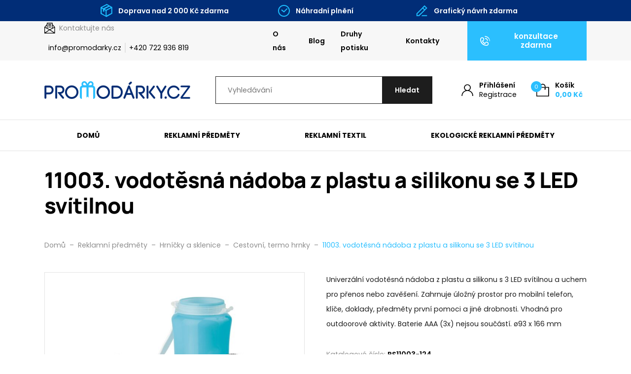

--- FILE ---
content_type: text/html; charset=UTF-8
request_url: https://www.promodarky.cz/produkty/durable-vodotesna-nadoba-z-plastu-a-silikonu-se-3-led-svitilnou/
body_size: 33634
content:

<!DOCTYPE html>
<html lang="cs" prefix="og: https://ogp.me/ns#">
<head>
    <meta http-equiv="Content-Type" content="text/html; charset=utf-8">
    <meta name="viewport" content="width=device-width, initial-scale=1.0">

		
    <style>
        :root {
            --color-primary-base:                 #2bbffe;
            --color-primary-active:               #00a1ff;
            --color-primary-content:              #ffffff;
            --color-secondary-base:               #1d1d1d;
            --color-secondary-active:             #353535;
            --color-secondary-content:            #ffffff;
            --color-tertiary-base:                #f7f7f7;
            --color-tertiary-active:              #e3e3e3;
            --color-tertiary-content:             #1d1d1d;
            --color-content-base:                 #1d1d1d;
            --color-content-highlighted:          #000000;
            --color-content-muted:                #8e8e8e;
            --color-borders:                      #e3e3e3;
            --color-background:                   #ffffff;
            --color-status-success:               #4cc07f;
            --color-status-error:                 #ed4337;
            --color-status-info:                  #33b5e5;

            --color-info-bar-icons:               #1dbeff;
            --color-info-bar-content-base:        #ffffff;
            --color-info-bar-content-highlighted: #ffffff;
            --color-info-bar-background:          #012d77;

            --color-header-borders:               #e3e3e3;
            --color-header-background:            #ffffff;
            --color-main-menu-background:         #ffffff;

            --color-footer-icons:                 #2bbffe;
            --color-footer-content-base:          #8e8e8e;
            --color-footer-content-highlighted:   #ffffff;
            --color-footer-background:            #1d1d1d;
            --color-semicontent-background:       ;

			--category-desc-max-height-phone:     none;
            --category-desc-max-height-desktop:   none;
        }
    </style>

                <meta name="google-site-verification" content="yf3YMMZPSUb09JFZ_Oq3c2lkJAPSkAFdSIhoyr_56Ls" />
<meta name="facebook-domain-verification" content="y4t6pvdjlztbsk41a98e6xkam2b9bx" />    
        
<!--noptimize-->
<script>window.im_cookie_bar_disable_full_features = false;</script>

	    <script src="https://www.promodarky.cz/wp-content/plugins/im-cookie-bar/js/js.cookie.min.js?ver=1767625715"></script>
	    <script src="https://www.promodarky.cz/wp-content/plugins/im-cookie-bar/js/cookie-bar.min.js?ver=1767625715"></script>
	    <script src="https://www.promodarky.cz/wp-content/plugins/im-cookie-bar/js/init.min.js?ver=1767625715"></script>
<!--/noptimize-->

<!--noptimize-->
<script>window.dataLayer = window.dataLayer || [];</script>
<!--/noptimize-->

<!--noptimize-->
<script>
	window.dataLayer.push({
		"page": {
		    "language":        null,
            "isHome":          false,
            "isCart":          false,
            "isCheckout":      false,
            "isOrderReceived": false,
            "isMyAccount":     false,
            "type":            "singular",
			"template":        null,
            "currency":        "CZK"		},
        "object": {
            "id":    76686,
            "type":  "product",
            "title": "11003. vodotěsná nádoba z plastu a silikonu se 3 LED svítilnou"        }
	});
</script>
<!--/noptimize-->

<!--noptimize-->
<!-- Google Tag Manager -->
<script>
	(function(w,d,s,l,i){w[l]=w[l]||[];w[l].push({'gtm.start':
	new Date().getTime(),event:'gtm.js'});var f=d.getElementsByTagName(s)[0],
	j=d.createElement(s),dl=l!='dataLayer'?'&l='+l:'';j.async=true;j.src=
	'https://www.googletagmanager.com/gtm.js?id='+i+dl;
    f.parentNode.insertBefore(j,f);
	})(window,document,'script','dataLayer','GTM-M3ZMPVQ');
</script>
<!-- End Google Tag Manager -->
<!--/noptimize-->

<!--noptimize-->
	    <script src="https://www.promodarky.cz/wp-content/plugins/im-cookie-bar/js/main.min.js?ver=1767717692"></script>
<!--/noptimize-->

<!-- Optimalizace pro vyhledávače podle Rank Math PRO - https://rankmath.com/ -->
<title>11003. vodotěsná nádoba z plastu a silikonu se 3 LED svítilnou - Promodarky.cz</title>
<meta name="description" content="Univerzální vodotěsná nádoba z plastu a silikonu s 3 LED svítilnou a uchem pro přenos nebo zavěšení. Zahrnuje úložný prostor pro mobilní telefon, klíče, doklady, předměty první pomoci a jiné drobnosti. Vhodná pro outdoorové aktivity. Baterie AAA (3x) nejsou součástí"/>
<meta name="robots" content="follow, index, max-snippet:-1, max-video-preview:-1, max-image-preview:large"/>
<link rel="canonical" href="https://www.promodarky.cz/produkty/durable-vodotesna-nadoba-z-plastu-a-silikonu-se-3-led-svitilnou/" />
<meta property="og:locale" content="cs_CZ" />
<meta property="og:type" content="product" />
<meta property="og:title" content="11003. vodotěsná nádoba z plastu a silikonu se 3 LED svítilnou - Promodarky.cz" />
<meta property="og:description" content="Univerzální vodotěsná nádoba z plastu a silikonu s 3 LED svítilnou a uchem pro přenos nebo zavěšení. Zahrnuje úložný prostor pro mobilní telefon, klíče, doklady, předměty první pomoci a jiné drobnosti. Vhodná pro outdoorové aktivity. Baterie AAA (3x) nejsou součástí" />
<meta property="og:url" content="https://www.promodarky.cz/produkty/durable-vodotesna-nadoba-z-plastu-a-silikonu-se-3-led-svitilnou/" />
<meta property="og:site_name" content="Promodarky.cz" />
<meta property="og:updated_time" content="2026-01-17T05:30:32+01:00" />
<meta property="og:image" content="https://www.promodarky.cz/wp-content/uploads/2022/10/11003_set.jpg" />
<meta property="og:image:secure_url" content="https://www.promodarky.cz/wp-content/uploads/2022/10/11003_set.jpg" />
<meta property="og:image:width" content="1000" />
<meta property="og:image:height" content="1000" />
<meta property="og:image:alt" content="11003. vodotěsná nádoba z plastu a silikonu se 3 LED svítilnou" />
<meta property="og:image:type" content="image/jpeg" />
<meta property="product:brand" content="hi!dea™" />
<meta property="product:availability" content="instock" />
<meta property="product:retailer_item_id" content="PS11003" />
<meta name="twitter:card" content="summary_large_image" />
<meta name="twitter:title" content="11003. vodotěsná nádoba z plastu a silikonu se 3 LED svítilnou - Promodarky.cz" />
<meta name="twitter:description" content="Univerzální vodotěsná nádoba z plastu a silikonu s 3 LED svítilnou a uchem pro přenos nebo zavěšení. Zahrnuje úložný prostor pro mobilní telefon, klíče, doklady, předměty první pomoci a jiné drobnosti. Vhodná pro outdoorové aktivity. Baterie AAA (3x) nejsou součástí" />
<meta name="twitter:image" content="https://www.promodarky.cz/wp-content/uploads/2022/10/11003_set.jpg" />
<meta name="twitter:label1" content="Cena" />
<meta name="twitter:data1" content="158,50&nbsp;&#075;&#269;" />
<meta name="twitter:label2" content="Dostupnost" />
<meta name="twitter:data2" content="Skladem" />
<script type="application/ld+json" class="rank-math-schema-pro">{"@context":"https://schema.org","@graph":[{"@type":"Place","@id":"https://www.promodarky.cz/#place","geo":{"@type":"GeoCoordinates","latitude":"49.07253","longitude":"17.45869"},"hasMap":"https://www.google.com/maps/search/?api=1&amp;query=49.07253,17.45869","address":{"@type":"PostalAddress","streetAddress":"Svatoji\u0159sk\u00e9 n\u00e1b\u0159e\u017e\u00ed 1208","addressLocality":"Uhersk\u00e9 Hradi\u0161t\u011b","addressRegion":"Zl\u00ednsk\u00fd kraj","postalCode":"686 01","addressCountry":"\u010cesk\u00e1 republika"}},{"@type":["LocalBusiness","Organization"],"@id":"https://www.promodarky.cz/#organization","name":"Promod\u00e1rky.cz","url":"https://www.promodarky.cz","sameAs":["https://www.facebook.com/Promodarky.cz/"],"email":"info@promodarky.cz","address":{"@type":"PostalAddress","streetAddress":"Svatoji\u0159sk\u00e9 n\u00e1b\u0159e\u017e\u00ed 1208","addressLocality":"Uhersk\u00e9 Hradi\u0161t\u011b","addressRegion":"Zl\u00ednsk\u00fd kraj","postalCode":"686 01","addressCountry":"\u010cesk\u00e1 republika"},"logo":{"@type":"ImageObject","@id":"https://www.promodarky.cz/#logo","url":"https://www.promodarky.cz/wp-content/uploads/2021/05/logo.svg","contentUrl":"https://www.promodarky.cz/wp-content/uploads/2021/05/logo.svg","caption":"Promodarky.cz","inLanguage":"cs"},"priceRange":"$","openingHours":["Monday,Tuesday,Wednesday,Thursday,Friday 07:00-15:30"],"location":{"@id":"https://www.promodarky.cz/#place"},"image":{"@id":"https://www.promodarky.cz/#logo"},"telephone":"+420 722 936 819"},{"@type":"WebSite","@id":"https://www.promodarky.cz/#website","url":"https://www.promodarky.cz","name":"Promodarky.cz","publisher":{"@id":"https://www.promodarky.cz/#organization"},"inLanguage":"cs"},{"@type":"ImageObject","@id":"https://www.promodarky.cz/wp-content/uploads/2022/10/11003_set.jpg","url":"https://www.promodarky.cz/wp-content/uploads/2022/10/11003_set.jpg","width":"1000","height":"1000","caption":"11003. vodot\u011bsn\u00e1 n\u00e1doba z plastu a silikonu se 3 LED sv\u00edtilnou","inLanguage":"cs"},{"@type":"BreadcrumbList","@id":"https://www.promodarky.cz/produkty/durable-vodotesna-nadoba-z-plastu-a-silikonu-se-3-led-svitilnou/#breadcrumb","itemListElement":[{"@type":"ListItem","position":"1","item":{"@id":"https://www.promodarky.cz","name":"\u00davod"}},{"@type":"ListItem","position":"2","item":{"@id":"https://www.promodarky.cz/produkty/","name":"Produkty"}},{"@type":"ListItem","position":"3","item":{"@id":"https://www.promodarky.cz/kategorie/reklamni-predmety/","name":"Reklamn\u00ed p\u0159edm\u011bty"}},{"@type":"ListItem","position":"4","item":{"@id":"https://www.promodarky.cz/produkty/durable-vodotesna-nadoba-z-plastu-a-silikonu-se-3-led-svitilnou/","name":"11003. vodot\u011bsn\u00e1 n\u00e1doba z plastu a silikonu se 3 LED sv\u00edtilnou"}}]},{"@type":"WebPage","@id":"https://www.promodarky.cz/produkty/durable-vodotesna-nadoba-z-plastu-a-silikonu-se-3-led-svitilnou/#webpage","url":"https://www.promodarky.cz/produkty/durable-vodotesna-nadoba-z-plastu-a-silikonu-se-3-led-svitilnou/","name":"11003. vodot\u011bsn\u00e1 n\u00e1doba z plastu a silikonu se 3 LED sv\u00edtilnou - Promodarky.cz","datePublished":"2022-10-06T02:00:44+02:00","dateModified":"2026-01-17T05:30:32+01:00","isPartOf":{"@id":"https://www.promodarky.cz/#website"},"primaryImageOfPage":{"@id":"https://www.promodarky.cz/wp-content/uploads/2022/10/11003_set.jpg"},"inLanguage":"cs","breadcrumb":{"@id":"https://www.promodarky.cz/produkty/durable-vodotesna-nadoba-z-plastu-a-silikonu-se-3-led-svitilnou/#breadcrumb"}},{"@type":"ProductGroup","brand":{"@type":"Brand","name":"hi!dea\u2122"},"name":"11003. vodot\u011bsn\u00e1 n\u00e1doba z plastu a silikonu se 3 LED sv\u00edtilnou - Promodarky.cz","description":"Univerz\u00e1ln\u00ed vodot\u011bsn\u00e1 n\u00e1doba z plastu a silikonu s 3 LED sv\u00edtilnou a uchem pro p\u0159enos nebo zav\u011b\u0161en\u00ed. Zahrnuje \u00falo\u017en\u00fd prostor pro mobiln\u00ed telefon, kl\u00ed\u010de, doklady, p\u0159edm\u011bty prvn\u00ed pomoci a jin\u00e9 drobnosti. Vhodn\u00e1 pro outdoorov\u00e9 aktivity. Baterie AAA (3x) nejsou sou\u010d\u00e1st\u00ed","sku":"PS11003","category":"Reklamn\u00ed p\u0159edm\u011bty","mainEntityOfPage":{"@id":"https://www.promodarky.cz/produkty/durable-vodotesna-nadoba-z-plastu-a-silikonu-se-3-led-svitilnou/#webpage"},"weight":{"@type":"QuantitativeValue","unitCode":"KGM","value":"0.295"},"image":{"@id":"https://www.promodarky.cz/wp-content/uploads/2022/10/11003_set.jpg"},"color":"Sv\u011btle modr\u00e1","additionalProperty":[{"@type":"PropertyValue","name":"pa_brand","value":"hi!dea\u2122"},{"@type":"PropertyValue","name":"pa_materials"},{"@type":"PropertyValue","name":"pa_pvc-free","value":"Ne"},{"@type":"PropertyValue","name":"pa_dimensions","value":"\u00f893 x 166 mm"}],"url":"https://www.promodarky.cz/produkty/durable-vodotesna-nadoba-z-plastu-a-silikonu-se-3-led-svitilnou/","productGroupID":"PS11003","variesBy":["https://schema.org/color"],"hasVariant":[{"@type":"Product","sku":"PS11003-124","name":"11003. vodot\u011bsn\u00e1 n\u00e1doba z plastu a silikonu se 3 LED sv\u00edtilnou - Sv\u011btle modr\u00e1","description":"Univerz\u00e1ln\u00ed vodot\u011bsn\u00e1 n\u00e1doba z plastu a silikonu s 3 LED sv\u00edtilnou a uchem pro p\u0159enos nebo zav\u011b\u0161en\u00ed. Zahrnuje \u00falo\u017en\u00fd prostor pro mobiln\u00ed telefon, kl\u00ed\u010de, doklady, p\u0159edm\u011bty prvn\u00ed pomoci a jin\u00e9 drobnosti. Vhodn\u00e1 pro outdoorov\u00e9 aktivity. Baterie AAA (3x) nejsou sou\u010d\u00e1st\u00ed","image":"https://www.promodarky.cz/wp-content/uploads/2022/10/11003_124-150x150.jpg","color":"svetle-modra","offers":{"@type":"Offer","description":"Univerz\u00e1ln\u00ed vodot\u011bsn\u00e1 n\u00e1doba z plastu a silikonu s 3 LED sv\u00edtilnou a uchem pro p\u0159enos nebo zav\u011b\u0161en\u00ed. Zahrnuje \u00falo\u017en\u00fd prostor pro mobiln\u00ed telefon, kl\u00ed\u010de, doklady, p\u0159edm\u011bty prvn\u00ed pomoci a jin\u00e9 drobnosti. Vhodn\u00e1 pro outdoorov\u00e9 aktivity. Baterie AAA (3x) nejsou sou\u010d\u00e1st\u00ed","price":"158.5","priceCurrency":"CZK","availability":"http://schema.org/InStock","itemCondition":"NewCondition","priceValidUntil":"2027-12-31","url":"https://www.promodarky.cz/produkty/durable-vodotesna-nadoba-z-plastu-a-silikonu-se-3-led-svitilnou/?attribute_pa_color=svetle-modra","hasMerchantReturnPolicy":{"@type":"MerchantReturnPolicy","applicableCountry":"CZ","returnPolicyCategory":"https://schema.org/MerchantReturnFiniteReturnWindow","merchantReturnDays":"14","returnMethod":"https://schema.org/ReturnByMail","returnFees":"https://schema.org/FreeReturn"}}}],"aggregateRating":{"@type":"AggregateRating","ratingValue":"5","reviewCount":"18"},"hasMerchantReturnPolicy":{"@type":"MerchantReturnPolicy","applicableCountry":"CZ","returnPolicyCategory":"https://schema.org/MerchantReturnFiniteReturnWindow","merchantReturnDays":"14","returnMethod":"https://schema.org/ReturnByMail","returnFees":"https://schema.org/FreeReturn"},"@id":"https://www.promodarky.cz/produkty/durable-vodotesna-nadoba-z-plastu-a-silikonu-se-3-led-svitilnou/#richSnippet"}]}</script>
<!-- /Rank Math WordPress SEO plugin -->

<link rel="alternate" title="oEmbed (JSON)" type="application/json+oembed" href="https://www.promodarky.cz/wp-json/oembed/1.0/embed?url=https%3A%2F%2Fwww.promodarky.cz%2Fprodukty%2Fdurable-vodotesna-nadoba-z-plastu-a-silikonu-se-3-led-svitilnou%2F" />
<link rel="alternate" title="oEmbed (XML)" type="text/xml+oembed" href="https://www.promodarky.cz/wp-json/oembed/1.0/embed?url=https%3A%2F%2Fwww.promodarky.cz%2Fprodukty%2Fdurable-vodotesna-nadoba-z-plastu-a-silikonu-se-3-led-svitilnou%2F&#038;format=xml" />
<link rel='stylesheet' id='berocket_aapf_widget-style-css' href='https://www.promodarky.cz/wp-content/plugins/woocommerce-ajax-filters/assets/frontend/css/fullmain.min.css?ver=3.1.9.4' type='text/css' media='all' />
<style id='classic-theme-styles-inline-css' type='text/css'>
/*! This file is auto-generated */
.wp-block-button__link{color:#fff;background-color:#32373c;border-radius:9999px;box-shadow:none;text-decoration:none;padding:calc(.667em + 2px) calc(1.333em + 2px);font-size:1.125em}.wp-block-file__button{background:#32373c;color:#fff;text-decoration:none}
/*# sourceURL=/wp-includes/css/classic-themes.min.css */
</style>
<link rel='stylesheet' id='contact-form-7-css' href='https://www.promodarky.cz/wp-content/plugins/contact-form-7/includes/css/styles.css?ver=6.1.4' type='text/css' media='all' />
<link rel='stylesheet' id='wpa-css-css' href='https://www.promodarky.cz/wp-content/plugins/honeypot/includes/css/wpa.css?ver=2.3.04' type='text/css' media='all' />
<link rel='stylesheet' id='im-cookie-bar-css' href='https://www.promodarky.cz/wp-content/plugins/im-cookie-bar/css/im-cookie-bar.css?ver=1767625715' type='text/css' media='all' />
<link rel='stylesheet' id='im_enhanced_checkout-css' href='https://www.promodarky.cz/wp-content/plugins/im-enhanced-checkout/assets/css/front/global.css?ver=1733129437' type='text/css' media='all' />
<link rel='stylesheet' id='ToretFakturoid-draw-css-css' href='https://www.promodarky.cz/wp-content/plugins/woo-fakturoid/vendor/toret/toret-library/src/assets/css/toret-draw.css?ver=1767625729' type='text/css' media='all' />
<link rel='stylesheet' id='ToretFakturoid-form-css-css' href='https://www.promodarky.cz/wp-content/plugins/woo-fakturoid/vendor/toret/toret-library/src/assets/css/toret-draw-form.css?ver=1767625729' type='text/css' media='all' />
<link rel='stylesheet' id='photoswipe-css' href='https://www.promodarky.cz/wp-content/plugins/woocommerce/assets/css/photoswipe/photoswipe.min.css?ver=10.4.3' type='text/css' media='all' />
<link rel='stylesheet' id='photoswipe-default-skin-css' href='https://www.promodarky.cz/wp-content/plugins/woocommerce/assets/css/photoswipe/default-skin/default-skin.min.css?ver=10.4.3' type='text/css' media='all' />
<link rel='stylesheet' id='woocommerce-layout-css' href='https://www.promodarky.cz/wp-content/plugins/woocommerce/assets/css/woocommerce-layout.css?ver=10.4.3' type='text/css' media='all' />
<link rel='stylesheet' id='woocommerce-smallscreen-css' href='https://www.promodarky.cz/wp-content/plugins/woocommerce/assets/css/woocommerce-smallscreen.css?ver=10.4.3' type='text/css' media='only screen and (max-width: 768px)' />
<link rel='stylesheet' id='woocommerce-general-css' href='https://www.promodarky.cz/wp-content/plugins/woocommerce/assets/css/woocommerce.css?ver=10.4.3' type='text/css' media='all' />
<style id='woocommerce-inline-inline-css' type='text/css'>
.woocommerce form .form-row .required { visibility: visible; }
/*# sourceURL=woocommerce-inline-inline-css */
</style>
<link rel='stylesheet' id='wexpress-styles-css' href='https://www.promodarky.cz/wp-content/themes/wexpress/css/styles.css?ver=1767717805' type='text/css' media='all' />
<link rel='stylesheet' id='wexpress-child-css' href='https://www.promodarky.cz/wp-content/themes/wexpress-child/css/styles.css?ver=1767968600' type='text/css' media='all' />
<link rel='stylesheet' id='simple-lightbox-css' href='https://www.promodarky.cz/wp-content/themes/wexpress/css/simple-lightbox.min.css?ver=1765367848' type='text/css' media='all' />
<link rel='stylesheet' id='owl-carousel-css' href='https://www.promodarky.cz/wp-content/themes/wexpress/css/owl-carousel.min.css?ver=1765367848' type='text/css' media='all' />
<script type="text/javascript" src="https://www.promodarky.cz/wp-includes/js/jquery/jquery.min.js?ver=3.7.1" id="jquery-core-js"></script>
<script type="text/javascript" src="https://www.promodarky.cz/wp-includes/js/jquery/jquery-migrate.min.js?ver=3.4.1" id="jquery-migrate-js"></script>
<script type="text/javascript" src="https://www.promodarky.cz/wp-content/plugins/woocommerce/assets/js/jquery-blockui/jquery.blockUI.min.js?ver=2.7.0-wc.10.4.3" id="wc-jquery-blockui-js" defer="defer" data-wp-strategy="defer"></script>
<script type="text/javascript" id="wc-add-to-cart-js-extra">
/* <![CDATA[ */
var wc_add_to_cart_params = {"ajax_url":"/wp-admin/admin-ajax.php","wc_ajax_url":"/?wc-ajax=%%endpoint%%","i18n_view_cart":"Zobrazit ko\u0161\u00edk","cart_url":"https://www.promodarky.cz/kosik/","is_cart":"","cart_redirect_after_add":"no"};
//# sourceURL=wc-add-to-cart-js-extra
/* ]]> */
</script>
<script type="text/javascript" src="https://www.promodarky.cz/wp-content/plugins/woocommerce/assets/js/frontend/add-to-cart.min.js?ver=10.4.3" id="wc-add-to-cart-js" defer="defer" data-wp-strategy="defer"></script>
<script type="text/javascript" src="https://www.promodarky.cz/wp-content/plugins/woocommerce/assets/js/zoom/jquery.zoom.min.js?ver=1.7.21-wc.10.4.3" id="wc-zoom-js" defer="defer" data-wp-strategy="defer"></script>
<script type="text/javascript" src="https://www.promodarky.cz/wp-content/plugins/woocommerce/assets/js/flexslider/jquery.flexslider.min.js?ver=2.7.2-wc.10.4.3" id="wc-flexslider-js" defer="defer" data-wp-strategy="defer"></script>
<script type="text/javascript" src="https://www.promodarky.cz/wp-content/plugins/woocommerce/assets/js/photoswipe/photoswipe.min.js?ver=4.1.1-wc.10.4.3" id="wc-photoswipe-js" defer="defer" data-wp-strategy="defer"></script>
<script type="text/javascript" src="https://www.promodarky.cz/wp-content/plugins/woocommerce/assets/js/photoswipe/photoswipe-ui-default.min.js?ver=4.1.1-wc.10.4.3" id="wc-photoswipe-ui-default-js" defer="defer" data-wp-strategy="defer"></script>
<script type="text/javascript" id="wc-single-product-js-extra">
/* <![CDATA[ */
var wc_single_product_params = {"i18n_required_rating_text":"Zvolte pros\u00edm hodnocen\u00ed","i18n_rating_options":["1 z 5 hv\u011bzdi\u010dek","2 ze 5 hv\u011bzdi\u010dek","3 ze 5 hv\u011bzdi\u010dek","4 ze 5 hv\u011bzdi\u010dek","5 z 5 hv\u011bzdi\u010dek"],"i18n_product_gallery_trigger_text":"Zobrazit galerii p\u0159es celou obrazovku","review_rating_required":"yes","flexslider":{"rtl":false,"animation":"slide","smoothHeight":true,"directionNav":false,"controlNav":"thumbnails","slideshow":false,"animationSpeed":500,"animationLoop":false,"allowOneSlide":false},"zoom_enabled":"1","zoom_options":[],"photoswipe_enabled":"1","photoswipe_options":{"shareEl":false,"closeOnScroll":false,"history":false,"hideAnimationDuration":0,"showAnimationDuration":0},"flexslider_enabled":"1"};
//# sourceURL=wc-single-product-js-extra
/* ]]> */
</script>
<script type="text/javascript" src="https://www.promodarky.cz/wp-content/plugins/woocommerce/assets/js/frontend/single-product.min.js?ver=10.4.3" id="wc-single-product-js" defer="defer" data-wp-strategy="defer"></script>
<script type="text/javascript" src="https://www.promodarky.cz/wp-content/plugins/woocommerce/assets/js/js-cookie/js.cookie.min.js?ver=2.1.4-wc.10.4.3" id="wc-js-cookie-js" defer="defer" data-wp-strategy="defer"></script>
<script type="text/javascript" id="woocommerce-js-extra">
/* <![CDATA[ */
var woocommerce_params = {"ajax_url":"/wp-admin/admin-ajax.php","wc_ajax_url":"/?wc-ajax=%%endpoint%%","i18n_password_show":"Zobrazit heslo","i18n_password_hide":"Skr\u00fdt heslo"};
//# sourceURL=woocommerce-js-extra
/* ]]> */
</script>
<script type="text/javascript" src="https://www.promodarky.cz/wp-content/plugins/woocommerce/assets/js/frontend/woocommerce.min.js?ver=10.4.3" id="woocommerce-js" defer="defer" data-wp-strategy="defer"></script>
<script type="text/javascript" id="woo-comgate-plugin-script-js-extra">
/* <![CDATA[ */
var comgate_localize = {"ajaxurl":"https://www.promodarky.cz/wp-admin/admin-ajax.php","paidok":"Platba prob\u011bhla \u00fasp\u011b\u0161n\u011b.","paidcancelled":"Platba byla zru\u0161ena.","paidpending":"Platba \u010dek\u00e1 na zpracov\u00e1n\u00ed.","paidauthorized":"Platba autorizov\u00e1na."};
//# sourceURL=woo-comgate-plugin-script-js-extra
/* ]]> */
</script>
<script type="text/javascript" src="https://www.promodarky.cz/wp-content/plugins/woo-comgate/public/assets/js/public.js?ver=4.7.10" id="woo-comgate-plugin-script-js"></script>
<link rel="https://api.w.org/" href="https://www.promodarky.cz/wp-json/" /><link rel="alternate" title="JSON" type="application/json" href="https://www.promodarky.cz/wp-json/wp/v2/product/76686" /><link rel="EditURI" type="application/rsd+xml" title="RSD" href="https://www.promodarky.cz/xmlrpc.php?rsd" />
<meta name="generator" content="WordPress 6.9" />
<link rel='shortlink' href='https://www.promodarky.cz/?p=76686' />

<style>
    :root {
        --im-cookie-bar-headings-color: #2bbffe;
        --im-cookie-bar-text-color: #1d1d1d;
        --im-cookie-bar-primary-color: #2bbffe;
        --im-cookie-bar-primary-text-color: #ffffff;
        --im-cookie-bar-inactive-switcher-color: #e0e0e0;
        --im-cookie-bar-background-color: #ffffff;
        --im-cookie-bar-blocks-background-color: #fafafa;
    }
</style>
<style></style><style>
                .lmp_load_more_button.br_lmp_button_settings .lmp_button:hover {
                    background-color: #9999ff!important;
                    color: #111111!important;
                }
                .lmp_load_more_button.br_lmp_prev_settings .lmp_button:hover {
                    background-color: #9999ff!important;
                    color: #111111!important;
                }div.product.lazy, .berocket_lgv_additional_data.lazy{opacity:0;}</style><style></style>
	<link rel="apple-touch-icon" sizes="180x180" href="/apple-touch-icon.png">
	<link rel="icon" type="image/png" sizes="32x32" href="/favicon-32x32.png">
	<link rel="icon" type="image/png" sizes="16x16" href="/favicon-16x16.png">
	<link rel="manifest" href="/site.webmanifest">
	<link rel="mask-icon" href="/safari-pinned-tab.svg" color="#2bbffe">
	<meta name="msapplication-TileColor" content="#2bbffe">
	<meta name="theme-color" content="#ffffff">

		<noscript><style>.woocommerce-product-gallery{ opacity: 1 !important; }</style></noscript>
	        <script>
            window.mmp = {};
        </script>
                    <script>
               window.mmp.cookies = {
                  functions: {},
                  sections: {
                    functional: {
                      onloadStatus: 1,
                      functions: {},
                      names: {
                        simple: [],
                        arrays: []
                      },
                    },
                    analytical: {
                      onloadStatus: 1,
                      functions: {},
                      names: {
                        simple: [],
                        arrays: []
                      }
                    },
                    advertisement: {
                      onloadStatus: 1,
                      functions: {},
                      names: {
                        simple: [],
                        arrays: []
                      }
                    }
                 }
               };

               // Simple
               window.mmp.cookies.sections.functional.names.simple = ["cookielawinfo-checkbox-functional", "cmplz_functional"];
               window.mmp.cookies.sections.advertisement.names.simple = ["cookielawinfo-checkbox-advertisement", "cmplz_marketing"];
               window.mmp.cookies.sections.analytical.names.simple = ["cookielawinfo-checkbox-analytics", "cmplz_statistics"];

               // Arrays
               window.mmp.cookies.sections.functional.names.arrays =  [{
                 name: 'cookieyes-consent',
                 key: 'functional',
                 getConsentDataFunction: 'getCookieYesConsent',
               },
               {
                 name: 'CookieConsent',
                 key: 'preferences',
                 getConsentDataFunction: 'getCookieBotConsent'
               }];

               window.mmp.cookies.sections.advertisement.names.arrays = [{
                 name: 'cookieyes-consent',
                 key: 'advertisement',
                 getConsentDataFunction: 'getCookieYesConsent',
               },
               {
                 name: 'CookieConsent',
                 key: 'marketing',
                 getConsentDataFunction: 'getCookieBotConsent'
               }
               ];

               window.mmp.cookies.sections.analytical.names.arrays = [{
                 name: 'cookieyes-consent',
                 key: 'analytics',
                 getConsentDataFunction: 'getCookieYesConsent',
               },
                 {
                   name: 'cookieyes-consent',
                   key: 'statistics',
                   getConsentDataFunction: 'getCookieBotConsent'
                 }
               ];
            </script>
        <script>
  window.dataLayer = window.dataLayer || [];
</script>
<link rel='stylesheet' id='wc-blocks-style-css' href='https://www.promodarky.cz/wp-content/plugins/woocommerce/assets/client/blocks/wc-blocks.css?ver=wc-10.4.3' type='text/css' media='all' />
<style id='global-styles-inline-css' type='text/css'>
:root{--wp--preset--aspect-ratio--square: 1;--wp--preset--aspect-ratio--4-3: 4/3;--wp--preset--aspect-ratio--3-4: 3/4;--wp--preset--aspect-ratio--3-2: 3/2;--wp--preset--aspect-ratio--2-3: 2/3;--wp--preset--aspect-ratio--16-9: 16/9;--wp--preset--aspect-ratio--9-16: 9/16;--wp--preset--color--black: #000000;--wp--preset--color--cyan-bluish-gray: #abb8c3;--wp--preset--color--white: #ffffff;--wp--preset--color--pale-pink: #f78da7;--wp--preset--color--vivid-red: #cf2e2e;--wp--preset--color--luminous-vivid-orange: #ff6900;--wp--preset--color--luminous-vivid-amber: #fcb900;--wp--preset--color--light-green-cyan: #7bdcb5;--wp--preset--color--vivid-green-cyan: #00d084;--wp--preset--color--pale-cyan-blue: #8ed1fc;--wp--preset--color--vivid-cyan-blue: #0693e3;--wp--preset--color--vivid-purple: #9b51e0;--wp--preset--gradient--vivid-cyan-blue-to-vivid-purple: linear-gradient(135deg,rgb(6,147,227) 0%,rgb(155,81,224) 100%);--wp--preset--gradient--light-green-cyan-to-vivid-green-cyan: linear-gradient(135deg,rgb(122,220,180) 0%,rgb(0,208,130) 100%);--wp--preset--gradient--luminous-vivid-amber-to-luminous-vivid-orange: linear-gradient(135deg,rgb(252,185,0) 0%,rgb(255,105,0) 100%);--wp--preset--gradient--luminous-vivid-orange-to-vivid-red: linear-gradient(135deg,rgb(255,105,0) 0%,rgb(207,46,46) 100%);--wp--preset--gradient--very-light-gray-to-cyan-bluish-gray: linear-gradient(135deg,rgb(238,238,238) 0%,rgb(169,184,195) 100%);--wp--preset--gradient--cool-to-warm-spectrum: linear-gradient(135deg,rgb(74,234,220) 0%,rgb(151,120,209) 20%,rgb(207,42,186) 40%,rgb(238,44,130) 60%,rgb(251,105,98) 80%,rgb(254,248,76) 100%);--wp--preset--gradient--blush-light-purple: linear-gradient(135deg,rgb(255,206,236) 0%,rgb(152,150,240) 100%);--wp--preset--gradient--blush-bordeaux: linear-gradient(135deg,rgb(254,205,165) 0%,rgb(254,45,45) 50%,rgb(107,0,62) 100%);--wp--preset--gradient--luminous-dusk: linear-gradient(135deg,rgb(255,203,112) 0%,rgb(199,81,192) 50%,rgb(65,88,208) 100%);--wp--preset--gradient--pale-ocean: linear-gradient(135deg,rgb(255,245,203) 0%,rgb(182,227,212) 50%,rgb(51,167,181) 100%);--wp--preset--gradient--electric-grass: linear-gradient(135deg,rgb(202,248,128) 0%,rgb(113,206,126) 100%);--wp--preset--gradient--midnight: linear-gradient(135deg,rgb(2,3,129) 0%,rgb(40,116,252) 100%);--wp--preset--font-size--small: 13px;--wp--preset--font-size--medium: 20px;--wp--preset--font-size--large: 36px;--wp--preset--font-size--x-large: 42px;--wp--preset--spacing--20: 0.44rem;--wp--preset--spacing--30: 0.67rem;--wp--preset--spacing--40: 1rem;--wp--preset--spacing--50: 1.5rem;--wp--preset--spacing--60: 2.25rem;--wp--preset--spacing--70: 3.38rem;--wp--preset--spacing--80: 5.06rem;--wp--preset--shadow--natural: 6px 6px 9px rgba(0, 0, 0, 0.2);--wp--preset--shadow--deep: 12px 12px 50px rgba(0, 0, 0, 0.4);--wp--preset--shadow--sharp: 6px 6px 0px rgba(0, 0, 0, 0.2);--wp--preset--shadow--outlined: 6px 6px 0px -3px rgb(255, 255, 255), 6px 6px rgb(0, 0, 0);--wp--preset--shadow--crisp: 6px 6px 0px rgb(0, 0, 0);}:where(.is-layout-flex){gap: 0.5em;}:where(.is-layout-grid){gap: 0.5em;}body .is-layout-flex{display: flex;}.is-layout-flex{flex-wrap: wrap;align-items: center;}.is-layout-flex > :is(*, div){margin: 0;}body .is-layout-grid{display: grid;}.is-layout-grid > :is(*, div){margin: 0;}:where(.wp-block-columns.is-layout-flex){gap: 2em;}:where(.wp-block-columns.is-layout-grid){gap: 2em;}:where(.wp-block-post-template.is-layout-flex){gap: 1.25em;}:where(.wp-block-post-template.is-layout-grid){gap: 1.25em;}.has-black-color{color: var(--wp--preset--color--black) !important;}.has-cyan-bluish-gray-color{color: var(--wp--preset--color--cyan-bluish-gray) !important;}.has-white-color{color: var(--wp--preset--color--white) !important;}.has-pale-pink-color{color: var(--wp--preset--color--pale-pink) !important;}.has-vivid-red-color{color: var(--wp--preset--color--vivid-red) !important;}.has-luminous-vivid-orange-color{color: var(--wp--preset--color--luminous-vivid-orange) !important;}.has-luminous-vivid-amber-color{color: var(--wp--preset--color--luminous-vivid-amber) !important;}.has-light-green-cyan-color{color: var(--wp--preset--color--light-green-cyan) !important;}.has-vivid-green-cyan-color{color: var(--wp--preset--color--vivid-green-cyan) !important;}.has-pale-cyan-blue-color{color: var(--wp--preset--color--pale-cyan-blue) !important;}.has-vivid-cyan-blue-color{color: var(--wp--preset--color--vivid-cyan-blue) !important;}.has-vivid-purple-color{color: var(--wp--preset--color--vivid-purple) !important;}.has-black-background-color{background-color: var(--wp--preset--color--black) !important;}.has-cyan-bluish-gray-background-color{background-color: var(--wp--preset--color--cyan-bluish-gray) !important;}.has-white-background-color{background-color: var(--wp--preset--color--white) !important;}.has-pale-pink-background-color{background-color: var(--wp--preset--color--pale-pink) !important;}.has-vivid-red-background-color{background-color: var(--wp--preset--color--vivid-red) !important;}.has-luminous-vivid-orange-background-color{background-color: var(--wp--preset--color--luminous-vivid-orange) !important;}.has-luminous-vivid-amber-background-color{background-color: var(--wp--preset--color--luminous-vivid-amber) !important;}.has-light-green-cyan-background-color{background-color: var(--wp--preset--color--light-green-cyan) !important;}.has-vivid-green-cyan-background-color{background-color: var(--wp--preset--color--vivid-green-cyan) !important;}.has-pale-cyan-blue-background-color{background-color: var(--wp--preset--color--pale-cyan-blue) !important;}.has-vivid-cyan-blue-background-color{background-color: var(--wp--preset--color--vivid-cyan-blue) !important;}.has-vivid-purple-background-color{background-color: var(--wp--preset--color--vivid-purple) !important;}.has-black-border-color{border-color: var(--wp--preset--color--black) !important;}.has-cyan-bluish-gray-border-color{border-color: var(--wp--preset--color--cyan-bluish-gray) !important;}.has-white-border-color{border-color: var(--wp--preset--color--white) !important;}.has-pale-pink-border-color{border-color: var(--wp--preset--color--pale-pink) !important;}.has-vivid-red-border-color{border-color: var(--wp--preset--color--vivid-red) !important;}.has-luminous-vivid-orange-border-color{border-color: var(--wp--preset--color--luminous-vivid-orange) !important;}.has-luminous-vivid-amber-border-color{border-color: var(--wp--preset--color--luminous-vivid-amber) !important;}.has-light-green-cyan-border-color{border-color: var(--wp--preset--color--light-green-cyan) !important;}.has-vivid-green-cyan-border-color{border-color: var(--wp--preset--color--vivid-green-cyan) !important;}.has-pale-cyan-blue-border-color{border-color: var(--wp--preset--color--pale-cyan-blue) !important;}.has-vivid-cyan-blue-border-color{border-color: var(--wp--preset--color--vivid-cyan-blue) !important;}.has-vivid-purple-border-color{border-color: var(--wp--preset--color--vivid-purple) !important;}.has-vivid-cyan-blue-to-vivid-purple-gradient-background{background: var(--wp--preset--gradient--vivid-cyan-blue-to-vivid-purple) !important;}.has-light-green-cyan-to-vivid-green-cyan-gradient-background{background: var(--wp--preset--gradient--light-green-cyan-to-vivid-green-cyan) !important;}.has-luminous-vivid-amber-to-luminous-vivid-orange-gradient-background{background: var(--wp--preset--gradient--luminous-vivid-amber-to-luminous-vivid-orange) !important;}.has-luminous-vivid-orange-to-vivid-red-gradient-background{background: var(--wp--preset--gradient--luminous-vivid-orange-to-vivid-red) !important;}.has-very-light-gray-to-cyan-bluish-gray-gradient-background{background: var(--wp--preset--gradient--very-light-gray-to-cyan-bluish-gray) !important;}.has-cool-to-warm-spectrum-gradient-background{background: var(--wp--preset--gradient--cool-to-warm-spectrum) !important;}.has-blush-light-purple-gradient-background{background: var(--wp--preset--gradient--blush-light-purple) !important;}.has-blush-bordeaux-gradient-background{background: var(--wp--preset--gradient--blush-bordeaux) !important;}.has-luminous-dusk-gradient-background{background: var(--wp--preset--gradient--luminous-dusk) !important;}.has-pale-ocean-gradient-background{background: var(--wp--preset--gradient--pale-ocean) !important;}.has-electric-grass-gradient-background{background: var(--wp--preset--gradient--electric-grass) !important;}.has-midnight-gradient-background{background: var(--wp--preset--gradient--midnight) !important;}.has-small-font-size{font-size: var(--wp--preset--font-size--small) !important;}.has-medium-font-size{font-size: var(--wp--preset--font-size--medium) !important;}.has-large-font-size{font-size: var(--wp--preset--font-size--large) !important;}.has-x-large-font-size{font-size: var(--wp--preset--font-size--x-large) !important;}
/*# sourceURL=global-styles-inline-css */
</style>
<link rel='stylesheet' id='berocket_lmp_style-css' href='https://www.promodarky.cz/wp-content/plugins/load-more-products-for-woocommerce/css/load_products.css?ver=1.2.3.4' type='text/css' media='all' />
</head>

<body class="wp-singular product-template-default single single-product postid-76686 wp-theme-wexpress wp-child-theme-wexpress-child theme-wexpress woocommerce woocommerce-page woocommerce-no-js">

<!-- Google Tag Manager (noscript) -->
<noscript>
	<iframe
		src="https://www.googletagmanager.com/ns.html?id=GTM-M3ZMPVQ"
        height="0"
		width="0"
		style="display:none; visibility:hidden"
	></iframe>
</noscript>
<!-- End Google Tag Manager (noscript) -->

<header class="site-header" id="site-header">
                <div class="site-header-info-bar">
            <div class="site-header-info-bar-container" id="site-header-info-bar-container">
                
    <div id="im-custom-content-5" class="widget widget_im-custom-content">

	<div class="widget-header">
							<div class="widget-header-pictogram">
				<svg xmlns="http://www.w3.org/2000/svg" width="24px" height="27px">
    <path d="M12.563,0.0 L0.0,6.718 L0.0,20.108 L11.94,26.567 L23.677,19.807 L23.677,6.417 L12.563,0.0 ZM12.565,2.353 L15.81,3.805 L5.566,8.830 L2.932,7.372 L12.565,2.353 ZM10.141,23.659 L2.31,18.937 L2.31,9.201 L4.810,10.740 L4.810,15.660 L6.119,15.289 L7.561,17.221 L7.561,12.264 L10.141,13.693 L10.141,23.659 ZM8.483,10.446 L17.936,5.454 L20.594,6.988 L11.125,11.909 L8.483,10.446 ZM21.665,18.636 L12.178,23.582 L12.178,13.653 L21.665,8.734 L21.665,18.636 Z"/>
</svg>			</div>
		
		<div class="widget-header-title">
			Doprava nad 2 000 Kč zdarma		</div>
	</div>

<div class="wysiwyg-content">
    </div>

    </div>
    <div id="im-custom-content-6" class="widget widget_im-custom-content">

	<div class="widget-header">
							<div class="widget-header-pictogram">
				<svg xmlns="http://www.w3.org/2000/svg" width="24px" height="24px">
    <path d="M12.0,0.0 C5.382,0.0 0.0,5.383 0.0,12.0 C0.0,18.616 5.382,23.999 12.0,23.999 C18.617,23.999 24.0,18.616 24.0,12.0 C24.0,5.383 18.617,0.0 12.0,0.0 ZM12.0,21.999 C6.486,21.999 2.0,17.514 2.0,12.0 C2.0,6.485 6.486,1.999 12.0,1.999 C17.513,1.999 21.999,6.485 21.999,12.0 C21.999,17.514 17.513,21.999 12.0,21.999 ZM17.252,7.365 L11.925,12.690 L8.41,9.582 C7.609,9.237 6.981,9.308 6.634,9.738 C6.289,10.169 6.360,10.799 6.791,11.144 L11.375,14.811 C11.558,14.957 11.779,15.30 12.0,15.30 C12.256,15.30 12.512,14.931 12.707,14.737 L18.665,8.779 C19.56,8.389 19.56,7.755 18.665,7.365 C18.275,6.974 17.642,6.974 17.252,7.365 Z"/>
</svg>
			</div>
		
		<div class="widget-header-title">
			Náhradní plnění		</div>
	</div>

<div class="wysiwyg-content">
    </div>

    </div>
    <div id="im-custom-content-4" class="widget widget_im-custom-content">

	<div class="widget-header">
							<div class="widget-header-pictogram">
				<svg xmlns="http://www.w3.org/2000/svg" width="23px" height="23px">
    <path d="M17.174,0.803 L0.704,17.368 L0.704,22.837 L6.173,22.837 L22.738,6.367 L17.174,0.803 ZM5.362,20.871 L2.670,20.871 L2.670,18.179 L13.376,7.411 L16.131,10.165 L5.362,20.871 ZM14.762,6.17 L17.178,3.588 L19.954,6.364 L17.525,8.779 L14.762,6.17 ZM10.533,22.837 L22.329,22.837 L22.329,20.871 L12.499,20.871 L10.533,22.837 Z"/>
</svg>
			</div>
		
		<div class="widget-header-title">
			Grafický návrh zdarma		</div>
	</div>

<div class="wysiwyg-content">
    </div>

    </div>            </div>
        </div>
    
                <div class="site-header-bar" id="site-header-bar">
            <div class="site-header-bar-container">
                <div class="site-header-bar-left">
                    
    <div id="im-contact-row-3" class="widget widget_im-contact-row">

	<div class="widget-header">
							<div class="widget-header-pictogram">
				<svg xmlns="http://www.w3.org/2000/svg" width="22px" height="22px" viewBox="0 0 36 36">
    <path d="M35.341,15.001 L35.372,15.001 L35.372,35.975 L0.049,35.975 L0.049,15.001 L0.100,15.001 L-0.000,14.915 L8.011,5.663 L8.011,0.511 L27.429,0.511 L27.429,5.663 L35.441,14.915 L35.341,15.001 ZM30.663,33.763 L17.628,24.916 L4.729,33.763 L30.663,33.763 ZM2.262,32.769 L15.594,23.629 L2.182,17.063 L2.262,32.769 ZM8.011,9.046 L2.901,14.948 L8.011,17.450 L8.011,9.046 ZM25.211,18.481 L25.211,2.723 L10.229,2.723 L10.229,18.536 L17.699,22.197 L25.285,18.481 L25.211,18.481 ZM27.429,9.046 L27.429,17.430 L32.529,14.932 L27.429,9.046 ZM19.729,23.666 L33.158,32.782 L33.247,17.047 L19.729,23.666 ZM12.714,13.925 L22.533,13.925 L22.533,16.137 L12.714,16.137 L12.714,13.925 ZM12.714,9.427 L22.533,9.427 L22.533,11.642 L12.714,11.642 L12.714,9.427 ZM12.714,4.967 L22.533,4.967 L22.533,7.180 L12.714,7.180 L12.714,4.967 Z"/>
</svg>			</div>
		
		<div class="widget-header-title">
			Kontaktujte nás		</div>
	</div>

<ul class="contact-row-items">
            
        <li>
            <a
                href="mailto:info@promodarky.cz"
                target=""
            >
                info@promodarky.cz            </a>
        </li>
            
        <li>
            <a
                href="tel:+420722936819"
                target=""
            >
                +420 722 936 819            </a>
        </li>
    </ul>

    </div>                </div>
                <div class="site-header-bar-right">
                    
    <div id="im-navigation-6" class="widget widget_im-navigation">


<nav class="navigation menu">
    <ul id="menu-zahlavi-horni-panel-prava-cast" class="menu"><li id="menu-item-21810" class="menu-item menu-item-type-post_type menu-item-object-page menu-item-21810"><a href="https://www.promodarky.cz/o-nas/">O nás</a></li>
<li id="menu-item-52704" class="menu-item menu-item-type-post_type menu-item-object-page menu-item-52704"><a href="https://www.promodarky.cz/blog/">Blog</a></li>
<li id="menu-item-504" class="menu-item menu-item-type-post_type menu-item-object-page menu-item-504"><a href="https://www.promodarky.cz/druhy-potisku/">Druhy potisku</a></li>
<li id="menu-item-156463" class="menu-item menu-item-type-post_type menu-item-object-page menu-item-156463"><a href="https://www.promodarky.cz/kontakty/">Kontakty</a></li>
</ul></nav>

    </div>
	<div id="im-cta-button-modal-2" class="widget widget_im-cta-button-modal">
<div class="cta-wrapper">
    <button
        type="button"
        class="btn btn-primary cta-button open-modal"
        data-modal="modal_im-cta-button-modal-2"
    >
                    <span class="cta-icon">
                <svg xmlns="http://www.w3.org/2000/svg" width="20px" height="20px" viewBox="0 0 20 20">
    <path d="M10.651,6.25 C12.438,6.100 13.892,7.558 13.961,9.346 C13.978,9.788 14.343,10.135 14.782,10.135 C14.793,10.135 14.804,10.135 14.815,10.135 C15.268,10.117 15.622,9.735 15.604,9.281 C15.501,6.645 13.356,4.493 10.720,4.382 C10.285,4.379 9.884,4.715 9.864,5.169 C9.845,5.623 10.197,6.6 10.651,6.25 ZM9.864,0.271 C9.409,0.271 9.41,0.640 9.41,1.93 C9.41,1.547 9.409,1.915 9.864,1.915 C14.396,1.915 18.83,5.603 18.83,10.135 C18.83,10.590 18.451,10.957 18.905,10.957 C19.360,10.957 19.728,10.590 19.728,10.135 C19.728,4.697 15.303,0.271 9.864,0.271 ZM13.152,11.779 C11.516,11.779 10.75,12.740 9.419,14.169 C7.875,13.383 6.616,12.124 5.831,10.580 C7.259,9.924 8.219,8.483 8.219,6.847 C8.219,4.581 6.376,2.737 4.109,2.737 C1.843,2.737 0.0,4.581 0.0,6.847 C0.0,14.99 5.900,19.999 13.152,19.999 C15.418,19.999 17.261,18.156 17.261,15.889 C17.261,13.623 15.418,11.779 13.152,11.779 ZM13.152,18.355 C6.806,18.355 1.643,13.193 1.643,6.847 C1.643,5.488 2.750,4.381 4.109,4.381 C5.469,4.381 6.576,5.488 6.576,6.847 C6.576,8.38 5.729,9.56 4.562,9.269 L3.590,9.448 L3.942,10.371 C4.940,12.987 7.12,15.60 9.628,16.58 L10.552,16.410 L10.730,15.437 C10.943,14.270 11.962,13.423 13.152,13.423 C14.511,13.423 15.617,14.530 15.617,15.889 C15.617,17.249 14.511,18.355 13.152,18.355 Z"/>
</svg>            </span>
        
        <span class="cta-content">
            konzultace zdarma        </span>
    </button>
</div>

<div class="im-modal im-modal-sm" data-modal="modal_im-cta-button-modal-2">
    <div class="im-modal-content">
        <div class="im-modal-body">
			            <button type="button" class="im-close-modal">
				<svg xmlns="http://www.w3.org/2000/svg" viewBox="0 0 17 17" width="17px" height="17px">
    <path d="M16.989 1.388L9.895 8.481l6.812 6.812-1.414 1.414-6.812-6.812-6.093 6.094-1.377-1.377 6.094-6.093L.293 1.707 1.707.293l6.812 6.812L15.612.011l1.377 1.377z"/>
</svg>            </button>

                                        <div class="h3 mb-0" style="line-height: 1.6">
                    Chcete pomoci s výběrem reklamních předmětů nebo máte technický dotaz?                </div>
            
                                        <div class="wysiwyg-content mt-4">
                    <p>Po vyplnění formuláře Vás bude kontaktovat náš specialista.</p>
                </div>
            
                                        <div class="mt-4">
                    
<div class="wpcf7 no-js" id="wpcf7-f27834-o1" lang="cs-CZ" dir="ltr" data-wpcf7-id="27834">
<div class="screen-reader-response"><p role="status" aria-live="polite" aria-atomic="true"></p> <ul></ul></div>
<form action="/produkty/durable-vodotesna-nadoba-z-plastu-a-silikonu-se-3-led-svitilnou/#wpcf7-f27834-o1" method="post" class="wpcf7-form init" aria-label="Kontaktní formulář" novalidate="novalidate" data-status="init">
<fieldset class="hidden-fields-container"><input type="hidden" name="_wpcf7" value="27834" /><input type="hidden" name="_wpcf7_version" value="6.1.4" /><input type="hidden" name="_wpcf7_locale" value="cs_CZ" /><input type="hidden" name="_wpcf7_unit_tag" value="wpcf7-f27834-o1" /><input type="hidden" name="_wpcf7_container_post" value="0" /><input type="hidden" name="_wpcf7_posted_data_hash" value="" />
</fieldset>
<div class="row">
    <div class="col-12 col-sm-6 form-group">
        <label for="consultation-name">Vaše jméno *</label>
        <span class="wpcf7-form-control-wrap" data-name="your-name"><input size="40" maxlength="400" class="wpcf7-form-control wpcf7-text wpcf7-validates-as-required form-control form-control-sm" id="consultation-name" aria-required="true" aria-invalid="false" value="" type="text" name="your-name" /></span>
    </div>
    <div class="col-12 col-sm-6 form-group">
        <label for="consultation-company">Název organizace</label>
        <span class="wpcf7-form-control-wrap" data-name="your-company"><input size="40" maxlength="400" class="wpcf7-form-control wpcf7-text form-control form-control-sm" id="consultation-company" aria-invalid="false" value="" type="text" name="your-company" /></span>
    </div>
</div>
<div class="row">
    <div class="col-12 col-sm-6 form-group">
        <label for="consultation-email">Váš e-mail *</label>
        <span class="wpcf7-form-control-wrap" data-name="your-email"><input size="40" maxlength="400" class="wpcf7-form-control wpcf7-email wpcf7-validates-as-required wpcf7-text wpcf7-validates-as-email form-control form-control-sm" id="consultation-email" aria-required="true" aria-invalid="false" value="" type="email" name="your-email" /></span>
    </div>
    <div class="col-12 col-sm-6 form-group">
        <label for="consultation-phone">Váš telefon *</label>
        <span class="wpcf7-form-control-wrap" data-name="your-phone"><input size="40" maxlength="400" class="wpcf7-form-control wpcf7-tel wpcf7-validates-as-required wpcf7-text wpcf7-validates-as-tel form-control form-control-sm" id="consultation-phone" aria-required="true" aria-invalid="false" value="" type="tel" name="your-phone" /></span>
    </div>
</div>

<div class="form-group">
    <label for="consultation-note">Poznámka *</label>
    <span class="wpcf7-form-control-wrap" data-name="your-note"><textarea cols="40" rows="5" maxlength="2000" class="wpcf7-form-control wpcf7-textarea wpcf7-validates-as-required form-control form-control-sm" id="consultation-note" aria-required="true" aria-invalid="false" name="your-note"></textarea></span>
</div>

<input class="wpcf7-form-control wpcf7-submit has-spinner btn btn-primary" type="submit" value="Odeslat" /><div class="wpcf7-response-output" aria-hidden="true"></div>
</form>
</div>
                </div>
                    </div>
    </div>
</div>

	</div>                </div>
            </div>
        </div>
    
        <div id="site-header-main" class="site-header-main">
        <div class="site-header-main-container">
                        <div class="site-header-main-logo">
                                    <a
                        href="https://www.promodarky.cz"
                        aria-label="Úvodní stránka"
                    >
                        <img width="296" height="36" src="https://www.promodarky.cz/wp-content/uploads/2021/06/logo.png" class="attachment-large size-large" alt="" decoding="async" />                    </a>
                            </div>

                        <div class="site-header-main-controls">
                
                                    <a
                        href="https://www.promodarky.cz/muj-ucet/"
                        class="site-header-control"
                        aria-label="Můj účet"
                    >
                        <span class="site-header-control-icon">
                            <svg xmlns="http://www.w3.org/2000/svg" width="24px" height="25px" viewBox="0 0 24 25">
    <path d="M21.882,17.191 C20.424,15.089 18.246,13.532 15.717,12.735 C17.670,11.557 18.984,9.471 18.984,7.077 C18.984,3.396 15.904,0.402 12.118,0.402 C8.330,0.402 5.250,3.396 5.250,7.077 C5.250,9.471 6.564,11.557 8.518,12.735 C3.795,14.223 0.347,18.491 0.347,23.571 C0.347,23.757 0.395,23.930 0.404,24.114 L2.071,24.114 C2.061,23.931 2.014,23.757 2.014,23.571 C2.014,18.156 6.547,13.751 12.118,13.751 C16.835,13.751 20.775,16.923 21.882,21.177 L21.882,24.114 L22.165,24.114 L23.832,24.114 C23.841,23.930 23.889,23.757 23.889,23.571 C23.889,21.210 23.148,19.015 21.882,17.191 ZM6.917,7.077 C6.917,4.291 9.251,2.023 12.118,2.023 C14.985,2.023 17.317,4.291 17.317,7.077 C17.317,9.863 14.985,12.130 12.118,12.130 C9.251,12.130 6.917,9.863 6.917,7.077 Z"/>
</svg>
                        </span>
                        <span class="site-header-control-caption">
                            <span class="font-weight-semibold">
                                                                    Přihlášení                                                            </span>
                            <span class="d-none d-sm-inline">
                                <br>

                                                                    Registrace                                                            </span>
                        </span>
                    </a>
                
                
<a
    href="https://www.promodarky.cz/kosik/"
    id="header-cart"
    class="site-header-control"
    aria-label="Košík (0)"
>
    <span class="site-header-control-icon">
        <span class="site-header-control-icon-badge">
            0        </span>

        <svg xmlns="http://www.w3.org/2000/svg" width="26px" height="26px" viewBox="0 0 26 26">
    <path d="M25.705,6.650 L18.554,6.650 L18.554,5.951 C18.554,2.835 16.022,0.300 12.911,0.300 C9.799,0.300 7.268,2.835 7.268,5.951 L7.268,6.650 L0.001,6.650 L0.001,25.997 L25.705,25.997 L25.705,6.650 ZM8.866,5.951 C8.866,3.718 10.681,1.900 12.911,1.900 C15.142,1.900 16.956,3.718 16.956,5.951 L16.956,6.650 L8.866,6.650 L8.866,5.951 ZM24.107,24.397 L1.599,24.397 L1.599,8.250 L7.268,8.250 L7.268,10.050 L6.544,10.050 L6.544,11.650 L9.590,11.650 L9.590,10.050 L8.866,10.050 L8.866,8.250 L16.956,8.250 L16.956,10.050 L16.232,10.050 L16.232,11.650 L19.279,11.650 L19.279,10.050 L18.554,10.050 L18.554,8.250 L24.107,8.250 L24.107,24.397 Z"/>
</svg>    </span>

	<span class="site-header-control-caption">
        <span class="d-block font-weight-semibold">
            Košík        </span>
        <span class="d-none d-sm-inline text-primary font-weight-bold text-nowrap">
            <span class="woocommerce-Price-amount amount"><bdi>0,00&nbsp;<span class="woocommerce-Price-currencySymbol">&#75;&#269;</span></bdi></span>        </span>
    </span>
</a>

                            </div>

                        <div class="site-header-main-search">
                <form action="https://www.promodarky.cz" method="get" class="site-search" id="site-search">
	<label for="site-search-input" class="sr-only">
		Vyhledávání	</label>

	<div class="input-group">
		<input
			type="text"
			name="s"
			id="site-search-input"
			value=""
			placeholder="Vyhledávání"
            autocomplete="off"
			class="form-control form-control-secondary form-control-sm"
		>

		<div class="input-group-append">
			<button
                type="submit"
                class="btn btn-secondary btn-sm px-3 px-md-4 py-0"
                aria-label="Hledat"
            >
                <span class="d-block d-sm-none">
                    <svg xmlns="http://www.w3.org/2000/svg" width="20" height="20" viewBox="0 0 512 512">
    <path d="M505 442.7L405.3 343c-4.5-4.5-10.6-7-17-7H372c27.6-35.3 44-79.7 44-128C416 93.1 322.9 0 208 0S0 93.1 0 208s93.1 208 208 208c48.3 0 92.7-16.4 128-44v16.3c0 6.4 2.5 12.5 7 17l99.7 99.7c9.4 9.4 24.6 9.4 33.9 0l28.3-28.3c9.4-9.4 9.4-24.6.1-34zM208 336c-70.7 0-128-57.2-128-128 0-70.7 57.2-128 128-128 70.7 0 128 57.2 128 128 0 70.7-57.2 128-128 128z"/>
</svg>
                </span>
                <span class="d-none d-sm-block">
				    Hledat                </span>
			</button>
		</div>
	</div>

                <input type="hidden" name="category" value="products">
    </form>
            </div>

                        <button
                type="button"
                id="site-hamburger"
                class="site-header-main-hamburger"
                aria-label="Otevřít / zavřít hlavní menu"
            >
                <span class="first"></span>
                <span class="middle"></span>
                <span class="last"></span>
            </button>
        </div>
    </div>

                <div class="site-header-menu" id="site-header-menu">
            <div class="site-header-menu-container">
                
    <div id="im-product-menu-2" class="widget widget_im-product-menu">


<nav class="
    products-menu menu
    depth-3    images-yes">
    <ul>
        
    
    <li
            >
        <a
            href="https://www.promodarky.cz/"
            target=""
        >
            Domů        </a>
    </li>

    
    <li
            >
        <a href="https://www.promodarky.cz/kategorie/reklamni-predmety/">
            Reklamní předměty
                            <span class="menu-item-image">
                    <img width="300" height="300" src="https://www.promodarky.cz/wp-content/uploads/2023/12/Reklamni-predmety-300x300.jpg" class="attachment-medium size-medium" alt="Reklamní blok, černý hrneček, pastelky v papírovém obalu" decoding="async" fetchpriority="high" srcset="https://www.promodarky.cz/wp-content/uploads/2023/12/Reklamni-predmety-300x300.jpg 300w, https://www.promodarky.cz/wp-content/uploads/2023/12/Reklamni-predmety-150x150.jpg 150w, https://www.promodarky.cz/wp-content/uploads/2023/12/Reklamni-predmety-100x100.jpg 100w, https://www.promodarky.cz/wp-content/uploads/2023/12/Reklamni-predmety.jpg 500w" sizes="(max-width: 300px) 100vw, 300px" />                </span>
                    </a>

                    <span class="expander">
                <span class="expander-icon">&#x276F;</span>
            </span>

            <ul>
                
    
    <li
            >
        <a href="https://www.promodarky.cz/kategorie/reklamni-predmety/reklamni-propisky/">
            Reklamní propisky, tužky
                            <span class="menu-item-image">
                    <img width="14" height="73" src="https://www.promodarky.cz/wp-content/uploads/2021/06/psaci-potreby.png" class="attachment-medium size-medium" alt="" decoding="async" />                </span>
                    </a>

                    <span class="expander">
                <span class="expander-icon">&#x276F;</span>
            </span>

            <ul>
                
    
    <li
            >
        <a href="https://www.promodarky.cz/kategorie/reklamni-predmety/reklamni-propisky/kovove-propisky/">
            Kovové propisky
                            <span class="menu-item-image">
                    <img width="300" height="300" src="https://www.promodarky.cz/wp-content/uploads/2023/12/kovove-300x300.jpg" class="attachment-medium size-medium" alt="barevné kovové propisky" decoding="async" srcset="https://www.promodarky.cz/wp-content/uploads/2023/12/kovove-300x300.jpg 300w, https://www.promodarky.cz/wp-content/uploads/2023/12/kovove-150x150.jpg 150w, https://www.promodarky.cz/wp-content/uploads/2023/12/kovove-768x768.jpg 768w, https://www.promodarky.cz/wp-content/uploads/2023/12/kovove-600x600.jpg 600w, https://www.promodarky.cz/wp-content/uploads/2023/12/kovove-100x100.jpg 100w, https://www.promodarky.cz/wp-content/uploads/2023/12/kovove.jpg 1000w" sizes="(max-width: 300px) 100vw, 300px" />                </span>
                    </a>

            </li>

        
    <li
            >
        <a href="https://www.promodarky.cz/kategorie/reklamni-predmety/reklamni-propisky/plastove-propisky/">
            Plastové propisky
                            <span class="menu-item-image">
                    <img width="300" height="300" src="https://www.promodarky.cz/wp-content/uploads/2023/12/plastove-300x300.jpg" class="attachment-medium size-medium" alt="barevné plastové propisky" decoding="async" srcset="https://www.promodarky.cz/wp-content/uploads/2023/12/plastove-300x300.jpg 300w, https://www.promodarky.cz/wp-content/uploads/2023/12/plastove-150x150.jpg 150w, https://www.promodarky.cz/wp-content/uploads/2023/12/plastove-768x768.jpg 768w, https://www.promodarky.cz/wp-content/uploads/2023/12/plastove-600x600.jpg 600w, https://www.promodarky.cz/wp-content/uploads/2023/12/plastove-100x100.jpg 100w, https://www.promodarky.cz/wp-content/uploads/2023/12/plastove.jpg 1000w" sizes="(max-width: 300px) 100vw, 300px" />                </span>
                    </a>

            </li>

        
    <li
            >
        <a href="https://www.promodarky.cz/kategorie/reklamni-predmety/reklamni-propisky/bambusove-propisky/">
            Bambusové propisky
                            <span class="menu-item-image">
                    <img width="300" height="300" src="https://www.promodarky.cz/wp-content/uploads/2023/12/bambus-300x300.jpg" class="attachment-medium size-medium" alt="bambusové propisky" decoding="async" srcset="https://www.promodarky.cz/wp-content/uploads/2023/12/bambus-300x300.jpg 300w, https://www.promodarky.cz/wp-content/uploads/2023/12/bambus-150x150.jpg 150w, https://www.promodarky.cz/wp-content/uploads/2023/12/bambus-100x100.jpg 100w, https://www.promodarky.cz/wp-content/uploads/2023/12/bambus.jpg 500w" sizes="(max-width: 300px) 100vw, 300px" />                </span>
                    </a>

            </li>

        
    <li class="more">
        <a href="https://www.promodarky.cz/kategorie/reklamni-predmety/reklamni-propisky/">
            …více        </a>
    </li>
            </ul>
            </li>

        
    <li
            >
        <a href="https://www.promodarky.cz/kategorie/reklamni-predmety/kancelarske-potreby/">
            Kancelářské potřeby
                            <span class="menu-item-image">
                    <img width="71" height="71" src="https://www.promodarky.cz/wp-content/uploads/2021/06/kancelarske-potreby.png" class="attachment-medium size-medium" alt="" decoding="async" />                </span>
                    </a>

                    <span class="expander">
                <span class="expander-icon">&#x276F;</span>
            </span>

            <ul>
                
    
    <li
            >
        <a href="https://www.promodarky.cz/kategorie/reklamni-predmety/kancelarske-potreby/poznamkove-bloky/">
            Poznámkové bloky
                            <span class="menu-item-image">
                    <img width="300" height="300" src="https://www.promodarky.cz/wp-content/uploads/2023/12/Blok-300x300.jpg" class="attachment-medium size-medium" alt="růžový poznámkový blok" decoding="async" srcset="https://www.promodarky.cz/wp-content/uploads/2023/12/Blok-300x300.jpg 300w, https://www.promodarky.cz/wp-content/uploads/2023/12/Blok-150x150.jpg 150w, https://www.promodarky.cz/wp-content/uploads/2023/12/Blok-768x768.jpg 768w, https://www.promodarky.cz/wp-content/uploads/2023/12/Blok-600x600.jpg 600w, https://www.promodarky.cz/wp-content/uploads/2023/12/Blok-100x100.jpg 100w, https://www.promodarky.cz/wp-content/uploads/2023/12/Blok.jpg 1000w" sizes="(max-width: 300px) 100vw, 300px" />                </span>
                    </a>

            </li>

        
    <li
            >
        <a href="https://www.promodarky.cz/kategorie/reklamni-predmety/kancelarske-potreby/desky-na-dokumenty/">
            Desky na dokumenty
                            <span class="menu-item-image">
                    <img width="300" height="300" src="https://www.promodarky.cz/wp-content/uploads/2023/12/desky-300x300.jpg" class="attachment-medium size-medium" alt="černé desky na dokumenty" decoding="async" srcset="https://www.promodarky.cz/wp-content/uploads/2023/12/desky-300x300.jpg 300w, https://www.promodarky.cz/wp-content/uploads/2023/12/desky-150x150.jpg 150w, https://www.promodarky.cz/wp-content/uploads/2023/12/desky-768x768.jpg 768w, https://www.promodarky.cz/wp-content/uploads/2023/12/desky-600x600.jpg 600w, https://www.promodarky.cz/wp-content/uploads/2023/12/desky-100x100.jpg 100w, https://www.promodarky.cz/wp-content/uploads/2023/12/desky.jpg 1000w" sizes="(max-width: 300px) 100vw, 300px" />                </span>
                    </a>

            </li>

        
    <li
            >
        <a href="https://www.promodarky.cz/kategorie/reklamni-predmety/kancelarske-potreby/samolepici-blocky/">
            Samolepicí bločky
                            <span class="menu-item-image">
                    <img width="300" height="300" src="https://www.promodarky.cz/wp-content/uploads/2023/12/blocky-300x300.jpg" class="attachment-medium size-medium" alt="samolepicí bloček" decoding="async" srcset="https://www.promodarky.cz/wp-content/uploads/2023/12/blocky-300x300.jpg 300w, https://www.promodarky.cz/wp-content/uploads/2023/12/blocky-150x150.jpg 150w, https://www.promodarky.cz/wp-content/uploads/2023/12/blocky-768x768.jpg 768w, https://www.promodarky.cz/wp-content/uploads/2023/12/blocky-600x600.jpg 600w, https://www.promodarky.cz/wp-content/uploads/2023/12/blocky-100x100.jpg 100w, https://www.promodarky.cz/wp-content/uploads/2023/12/blocky.jpg 1000w" sizes="(max-width: 300px) 100vw, 300px" />                </span>
                    </a>

            </li>

        
    <li class="more">
        <a href="https://www.promodarky.cz/kategorie/reklamni-predmety/kancelarske-potreby/">
            …více        </a>
    </li>
            </ul>
            </li>

        
    <li
            >
        <a href="https://www.promodarky.cz/kategorie/reklamni-predmety/hrnicky-a-sklenice/">
            Hrníčky a sklenice
                            <span class="menu-item-image">
                    <img width="62" height="62" src="https://www.promodarky.cz/wp-content/uploads/2021/06/hrnicky-a-sklenice.png" class="attachment-medium size-medium" alt="" decoding="async" />                </span>
                    </a>

                    <span class="expander">
                <span class="expander-icon">&#x276F;</span>
            </span>

            <ul>
                
    
    <li
            >
        <a href="https://www.promodarky.cz/kategorie/reklamni-predmety/hrnicky-a-sklenice/hrnky/">
            Hrnky
                            <span class="menu-item-image">
                    <img width="300" height="300" src="https://www.promodarky.cz/wp-content/uploads/2023/12/hrnek-300x300.jpg" class="attachment-medium size-medium" alt="červený hrnek" decoding="async" srcset="https://www.promodarky.cz/wp-content/uploads/2023/12/hrnek-300x300.jpg 300w, https://www.promodarky.cz/wp-content/uploads/2023/12/hrnek-150x150.jpg 150w, https://www.promodarky.cz/wp-content/uploads/2023/12/hrnek-768x768.jpg 768w, https://www.promodarky.cz/wp-content/uploads/2023/12/hrnek-600x600.jpg 600w, https://www.promodarky.cz/wp-content/uploads/2023/12/hrnek-100x100.jpg 100w, https://www.promodarky.cz/wp-content/uploads/2023/12/hrnek.jpg 1000w" sizes="(max-width: 300px) 100vw, 300px" />                </span>
                    </a>

            </li>

        
    <li
            >
        <a href="https://www.promodarky.cz/kategorie/reklamni-predmety/hrnicky-a-sklenice/sportovni-lahve/">
            Sportovní lahve
                            <span class="menu-item-image">
                    <img width="300" height="300" src="https://www.promodarky.cz/wp-content/uploads/2023/12/sportovni-lahev-300x300.jpg" class="attachment-medium size-medium" alt="sportovní lahev" decoding="async" srcset="https://www.promodarky.cz/wp-content/uploads/2023/12/sportovni-lahev-300x300.jpg 300w, https://www.promodarky.cz/wp-content/uploads/2023/12/sportovni-lahev-150x150.jpg 150w, https://www.promodarky.cz/wp-content/uploads/2023/12/sportovni-lahev-768x768.jpg 768w, https://www.promodarky.cz/wp-content/uploads/2023/12/sportovni-lahev-600x600.jpg 600w, https://www.promodarky.cz/wp-content/uploads/2023/12/sportovni-lahev-100x100.jpg 100w, https://www.promodarky.cz/wp-content/uploads/2023/12/sportovni-lahev.jpg 1000w" sizes="(max-width: 300px) 100vw, 300px" />                </span>
                    </a>

            </li>

        
    <li
            >
        <a href="https://www.promodarky.cz/kategorie/reklamni-predmety/hrnicky-a-sklenice/termosky/">
            Termosky
                            <span class="menu-item-image">
                    <img width="300" height="300" src="https://www.promodarky.cz/wp-content/uploads/2023/12/termoska-300x300.jpg" class="attachment-medium size-medium" alt="červená termoska" decoding="async" srcset="https://www.promodarky.cz/wp-content/uploads/2023/12/termoska-300x300.jpg 300w, https://www.promodarky.cz/wp-content/uploads/2023/12/termoska-150x150.jpg 150w, https://www.promodarky.cz/wp-content/uploads/2023/12/termoska-768x768.jpg 768w, https://www.promodarky.cz/wp-content/uploads/2023/12/termoska-600x600.jpg 600w, https://www.promodarky.cz/wp-content/uploads/2023/12/termoska-100x100.jpg 100w, https://www.promodarky.cz/wp-content/uploads/2023/12/termoska.jpg 1000w" sizes="(max-width: 300px) 100vw, 300px" />                </span>
                    </a>

            </li>

        
    <li class="more">
        <a href="https://www.promodarky.cz/kategorie/reklamni-predmety/hrnicky-a-sklenice/">
            …více        </a>
    </li>
            </ul>
            </li>

        
    <li
            >
        <a href="https://www.promodarky.cz/kategorie/reklamni-predmety/tasky-a-batohy/">
            Tašky a batohy
                            <span class="menu-item-image">
                    <img width="67" height="67" src="https://www.promodarky.cz/wp-content/uploads/2021/06/tasky-a-batohy.png" class="attachment-medium size-medium" alt="" decoding="async" />                </span>
                    </a>

                    <span class="expander">
                <span class="expander-icon">&#x276F;</span>
            </span>

            <ul>
                
    
    <li
            >
        <a href="https://www.promodarky.cz/kategorie/reklamni-predmety/tasky-a-batohy/tasky-a-batohy-tasky-a-batohy/">
            Tašky
                            <span class="menu-item-image">
                    <img width="300" height="300" src="https://www.promodarky.cz/wp-content/uploads/2023/12/tasky-300x300.jpg" class="attachment-medium size-medium" alt="modrá taška" decoding="async" srcset="https://www.promodarky.cz/wp-content/uploads/2023/12/tasky-300x300.jpg 300w, https://www.promodarky.cz/wp-content/uploads/2023/12/tasky-150x150.jpg 150w, https://www.promodarky.cz/wp-content/uploads/2023/12/tasky-100x100.jpg 100w, https://www.promodarky.cz/wp-content/uploads/2023/12/tasky.jpg 500w" sizes="(max-width: 300px) 100vw, 300px" />                </span>
                    </a>

            </li>

        
    <li
            >
        <a href="https://www.promodarky.cz/kategorie/reklamni-predmety/tasky-a-batohy/batohy/">
            Batohy
                            <span class="menu-item-image">
                    <img width="300" height="300" src="https://www.promodarky.cz/wp-content/uploads/2023/12/batohy-300x300.jpg" class="attachment-medium size-medium" alt="černý batoh" decoding="async" srcset="https://www.promodarky.cz/wp-content/uploads/2023/12/batohy-300x300.jpg 300w, https://www.promodarky.cz/wp-content/uploads/2023/12/batohy-150x150.jpg 150w, https://www.promodarky.cz/wp-content/uploads/2023/12/batohy-768x768.jpg 768w, https://www.promodarky.cz/wp-content/uploads/2023/12/batohy-600x600.jpg 600w, https://www.promodarky.cz/wp-content/uploads/2023/12/batohy-100x100.jpg 100w, https://www.promodarky.cz/wp-content/uploads/2023/12/batohy.jpg 1000w" sizes="(max-width: 300px) 100vw, 300px" />                </span>
                    </a>

            </li>

        
    <li
            >
        <a href="https://www.promodarky.cz/kategorie/reklamni-predmety/tasky-a-batohy/vaky-na-zada/">
            Vaky na záda
                            <span class="menu-item-image">
                    <img width="300" height="300" src="https://www.promodarky.cz/wp-content/uploads/2023/12/vak-300x300.jpg" class="attachment-medium size-medium" alt="modrý vak na záda" decoding="async" srcset="https://www.promodarky.cz/wp-content/uploads/2023/12/vak-300x300.jpg 300w, https://www.promodarky.cz/wp-content/uploads/2023/12/vak-150x150.jpg 150w, https://www.promodarky.cz/wp-content/uploads/2023/12/vak-768x768.jpg 768w, https://www.promodarky.cz/wp-content/uploads/2023/12/vak-600x600.jpg 600w, https://www.promodarky.cz/wp-content/uploads/2023/12/vak-100x100.jpg 100w, https://www.promodarky.cz/wp-content/uploads/2023/12/vak.jpg 1000w" sizes="(max-width: 300px) 100vw, 300px" />                </span>
                    </a>

            </li>

        
    <li class="more">
        <a href="https://www.promodarky.cz/kategorie/reklamni-predmety/tasky-a-batohy/">
            …více        </a>
    </li>
            </ul>
            </li>

        
    <li
            >
        <a href="https://www.promodarky.cz/kategorie/reklamni-predmety/nakupni-tasky/">
            Nákupní tašky
                            <span class="menu-item-image">
                    <img width="78" height="78" src="https://www.promodarky.cz/wp-content/uploads/2021/06/nakupni-tasky.png" class="attachment-medium size-medium" alt="" decoding="async" />                </span>
                    </a>

                    <span class="expander">
                <span class="expander-icon">&#x276F;</span>
            </span>

            <ul>
                
    
    <li
            >
        <a href="https://www.promodarky.cz/kategorie/reklamni-predmety/nakupni-tasky/platene-tasky/">
            Plátěné tašky
                            <span class="menu-item-image">
                    <img width="300" height="300" src="https://www.promodarky.cz/wp-content/uploads/2023/12/platene-300x300.jpg" class="attachment-medium size-medium" alt="taška plátěná" decoding="async" srcset="https://www.promodarky.cz/wp-content/uploads/2023/12/platene-300x300.jpg 300w, https://www.promodarky.cz/wp-content/uploads/2023/12/platene-150x150.jpg 150w, https://www.promodarky.cz/wp-content/uploads/2023/12/platene-768x768.jpg 768w, https://www.promodarky.cz/wp-content/uploads/2023/12/platene-600x600.jpg 600w, https://www.promodarky.cz/wp-content/uploads/2023/12/platene-100x100.jpg 100w, https://www.promodarky.cz/wp-content/uploads/2023/12/platene.jpg 1000w" sizes="(max-width: 300px) 100vw, 300px" />                </span>
                    </a>

            </li>

        
    <li
            >
        <a href="https://www.promodarky.cz/kategorie/reklamni-predmety/nakupni-tasky/papirove-tasky/">
            Papírové tašky
                            <span class="menu-item-image">
                    <img width="300" height="300" src="https://www.promodarky.cz/wp-content/uploads/2023/12/papirove-300x300.jpg" class="attachment-medium size-medium" alt="papírová taška" decoding="async" srcset="https://www.promodarky.cz/wp-content/uploads/2023/12/papirove-300x300.jpg 300w, https://www.promodarky.cz/wp-content/uploads/2023/12/papirove-150x150.jpg 150w, https://www.promodarky.cz/wp-content/uploads/2023/12/papirove-768x768.jpg 768w, https://www.promodarky.cz/wp-content/uploads/2023/12/papirove-600x600.jpg 600w, https://www.promodarky.cz/wp-content/uploads/2023/12/papirove-100x100.jpg 100w, https://www.promodarky.cz/wp-content/uploads/2023/12/papirove.jpg 1000w" sizes="(max-width: 300px) 100vw, 300px" />                </span>
                    </a>

            </li>

        
    <li
            >
        <a href="https://www.promodarky.cz/kategorie/reklamni-predmety/nakupni-tasky/tasky-z-netkane-textilie/">
            Tašky z netkané textilie
                            <span class="menu-item-image">
                    <img width="300" height="300" src="https://www.promodarky.cz/wp-content/uploads/2023/12/netkana-300x300.jpg" class="attachment-medium size-medium" alt="taška z netkané textílie" decoding="async" srcset="https://www.promodarky.cz/wp-content/uploads/2023/12/netkana-300x300.jpg 300w, https://www.promodarky.cz/wp-content/uploads/2023/12/netkana-150x150.jpg 150w, https://www.promodarky.cz/wp-content/uploads/2023/12/netkana-768x768.jpg 768w, https://www.promodarky.cz/wp-content/uploads/2023/12/netkana-600x600.jpg 600w, https://www.promodarky.cz/wp-content/uploads/2023/12/netkana-100x100.jpg 100w, https://www.promodarky.cz/wp-content/uploads/2023/12/netkana.jpg 1000w" sizes="(max-width: 300px) 100vw, 300px" />                </span>
                    </a>

            </li>

    
            </ul>
            </li>

        
    <li
            >
        <a href="https://www.promodarky.cz/kategorie/reklamni-predmety/destniky/">
            Deštníky
                            <span class="menu-item-image">
                    <img width="43" height="43" src="https://www.promodarky.cz/wp-content/uploads/2021/06/destniky.png" class="attachment-medium size-medium" alt="" decoding="async" />                </span>
                    </a>

                    <span class="expander">
                <span class="expander-icon">&#x276F;</span>
            </span>

            <ul>
                
    
    <li
            >
        <a href="https://www.promodarky.cz/kategorie/reklamni-predmety/destniky/skladaci/">
            Skládací
                            <span class="menu-item-image">
                    <img width="300" height="300" src="https://www.promodarky.cz/wp-content/uploads/2023/12/skladaci-300x300.jpg" class="attachment-medium size-medium" alt="černý skládací deštník" decoding="async" srcset="https://www.promodarky.cz/wp-content/uploads/2023/12/skladaci-300x300.jpg 300w, https://www.promodarky.cz/wp-content/uploads/2023/12/skladaci-150x150.jpg 150w, https://www.promodarky.cz/wp-content/uploads/2023/12/skladaci-768x768.jpg 768w, https://www.promodarky.cz/wp-content/uploads/2023/12/skladaci-600x600.jpg 600w, https://www.promodarky.cz/wp-content/uploads/2023/12/skladaci-100x100.jpg 100w, https://www.promodarky.cz/wp-content/uploads/2023/12/skladaci.jpg 1000w" sizes="(max-width: 300px) 100vw, 300px" />                </span>
                    </a>

            </li>

        
    <li
            >
        <a href="https://www.promodarky.cz/kategorie/reklamni-predmety/destniky/holove/">
            Holové
                            <span class="menu-item-image">
                    <img width="300" height="300" src="https://www.promodarky.cz/wp-content/uploads/2023/12/holovy-300x300.jpg" class="attachment-medium size-medium" alt="černý deštník holový" decoding="async" srcset="https://www.promodarky.cz/wp-content/uploads/2023/12/holovy-300x300.jpg 300w, https://www.promodarky.cz/wp-content/uploads/2023/12/holovy-150x150.jpg 150w, https://www.promodarky.cz/wp-content/uploads/2023/12/holovy-768x768.jpg 768w, https://www.promodarky.cz/wp-content/uploads/2023/12/holovy-600x600.jpg 600w, https://www.promodarky.cz/wp-content/uploads/2023/12/holovy-100x100.jpg 100w, https://www.promodarky.cz/wp-content/uploads/2023/12/holovy.jpg 1000w" sizes="(max-width: 300px) 100vw, 300px" />                </span>
                    </a>

            </li>

    
            </ul>
            </li>

        
    <li
            >
        <a href="https://www.promodarky.cz/kategorie/reklamni-predmety/domaci-potreby/">
            Domácí potřeby
                            <span class="menu-item-image">
                    <img width="80" height="80" src="https://www.promodarky.cz/wp-content/uploads/2021/06/domaci-potreby.png" class="attachment-medium size-medium" alt="" decoding="async" />                </span>
                    </a>

                    <span class="expander">
                <span class="expander-icon">&#x276F;</span>
            </span>

            <ul>
                
    
    <li
            >
        <a href="https://www.promodarky.cz/kategorie/reklamni-predmety/domaci-potreby/kuchynske-potreby/">
            Kuchyňské potřeby
                            <span class="menu-item-image">
                    <img width="300" height="300" src="https://www.promodarky.cz/wp-content/uploads/2023/12/kuchnske-potreby-300x300.jpg" class="attachment-medium size-medium" alt="bílý a modrý nůž" decoding="async" srcset="https://www.promodarky.cz/wp-content/uploads/2023/12/kuchnske-potreby-300x300.jpg 300w, https://www.promodarky.cz/wp-content/uploads/2023/12/kuchnske-potreby-150x150.jpg 150w, https://www.promodarky.cz/wp-content/uploads/2023/12/kuchnske-potreby-768x768.jpg 768w, https://www.promodarky.cz/wp-content/uploads/2023/12/kuchnske-potreby-600x600.jpg 600w, https://www.promodarky.cz/wp-content/uploads/2023/12/kuchnske-potreby-100x100.jpg 100w, https://www.promodarky.cz/wp-content/uploads/2023/12/kuchnske-potreby.jpg 1000w" sizes="(max-width: 300px) 100vw, 300px" />                </span>
                    </a>

            </li>

        
    <li
            >
        <a href="https://www.promodarky.cz/kategorie/reklamni-predmety/domaci-potreby/prislusenstvi-pro-kavu-a-caj/">
            Příslušenství pro kávu a čaj
                            <span class="menu-item-image">
                    <img width="300" height="300" src="https://www.promodarky.cz/wp-content/uploads/2023/12/kava-caj-300x300.jpg" class="attachment-medium size-medium" alt="french press" decoding="async" srcset="https://www.promodarky.cz/wp-content/uploads/2023/12/kava-caj-300x300.jpg 300w, https://www.promodarky.cz/wp-content/uploads/2023/12/kava-caj-150x150.jpg 150w, https://www.promodarky.cz/wp-content/uploads/2023/12/kava-caj-768x768.jpg 768w, https://www.promodarky.cz/wp-content/uploads/2023/12/kava-caj-600x600.jpg 600w, https://www.promodarky.cz/wp-content/uploads/2023/12/kava-caj-100x100.jpg 100w, https://www.promodarky.cz/wp-content/uploads/2023/12/kava-caj.jpg 1000w" sizes="(max-width: 300px) 100vw, 300px" />                </span>
                    </a>

            </li>

        
    <li
            >
        <a href="https://www.promodarky.cz/kategorie/reklamni-predmety/domaci-potreby/doplnky-do-koupelny/">
            Doplňky do koupelny
                            <span class="menu-item-image">
                    <img width="300" height="300" src="https://www.promodarky.cz/wp-content/uploads/2023/12/koupelna-doplnky-300x300.jpg" class="attachment-medium size-medium" alt="Doplňky do koupelny" decoding="async" srcset="https://www.promodarky.cz/wp-content/uploads/2023/12/koupelna-doplnky-300x300.jpg 300w, https://www.promodarky.cz/wp-content/uploads/2023/12/koupelna-doplnky-150x150.jpg 150w, https://www.promodarky.cz/wp-content/uploads/2023/12/koupelna-doplnky-100x100.jpg 100w, https://www.promodarky.cz/wp-content/uploads/2023/12/koupelna-doplnky.jpg 500w" sizes="(max-width: 300px) 100vw, 300px" />                </span>
                    </a>

            </li>

        
    <li class="more">
        <a href="https://www.promodarky.cz/kategorie/reklamni-predmety/domaci-potreby/">
            …více        </a>
    </li>
            </ul>
            </li>

        
    <li
            >
        <a href="https://www.promodarky.cz/kategorie/reklamni-predmety/elektronika/">
            Elektronika
                            <span class="menu-item-image">
                    <img width="62" height="50" src="https://www.promodarky.cz/wp-content/uploads/2021/06/elektronika.png" class="attachment-medium size-medium" alt="" decoding="async" />                </span>
                    </a>

                    <span class="expander">
                <span class="expander-icon">&#x276F;</span>
            </span>

            <ul>
                
    
    <li
            >
        <a href="https://www.promodarky.cz/kategorie/reklamni-predmety/elektronika/usb-flash-disky-a-kabely/">
            USB flash disky a kabely
                            <span class="menu-item-image">
                    <img width="300" height="300" src="https://www.promodarky.cz/wp-content/uploads/2024/01/flash-300x300.jpg" class="attachment-medium size-medium" alt="flash disk" decoding="async" srcset="https://www.promodarky.cz/wp-content/uploads/2024/01/flash-300x300.jpg 300w, https://www.promodarky.cz/wp-content/uploads/2024/01/flash-150x150.jpg 150w, https://www.promodarky.cz/wp-content/uploads/2024/01/flash-768x768.jpg 768w, https://www.promodarky.cz/wp-content/uploads/2024/01/flash-600x600.jpg 600w, https://www.promodarky.cz/wp-content/uploads/2024/01/flash-100x100.jpg 100w, https://www.promodarky.cz/wp-content/uploads/2024/01/flash.jpg 1000w" sizes="(max-width: 300px) 100vw, 300px" />                </span>
                    </a>

            </li>

        
    <li
            >
        <a href="https://www.promodarky.cz/kategorie/reklamni-predmety/elektronika/power-banky/">
            Power banky
                            <span class="menu-item-image">
                    <img width="300" height="300" src="https://www.promodarky.cz/wp-content/uploads/2024/01/Power-banka-300x300.jpg" class="attachment-medium size-medium" alt="power banka šedá" decoding="async" srcset="https://www.promodarky.cz/wp-content/uploads/2024/01/Power-banka-300x300.jpg 300w, https://www.promodarky.cz/wp-content/uploads/2024/01/Power-banka-150x150.jpg 150w, https://www.promodarky.cz/wp-content/uploads/2024/01/Power-banka-768x768.jpg 768w, https://www.promodarky.cz/wp-content/uploads/2024/01/Power-banka-600x600.jpg 600w, https://www.promodarky.cz/wp-content/uploads/2024/01/Power-banka-100x100.jpg 100w, https://www.promodarky.cz/wp-content/uploads/2024/01/Power-banka.jpg 1000w" sizes="(max-width: 300px) 100vw, 300px" />                </span>
                    </a>

            </li>

        
    <li
            >
        <a href="https://www.promodarky.cz/kategorie/reklamni-predmety/elektronika/sluchatka/">
            Sluchátka
                            <span class="menu-item-image">
                    <img width="300" height="300" src="https://www.promodarky.cz/wp-content/uploads/2024/01/Sluchatka-300x300.jpg" class="attachment-medium size-medium" alt="černá sluchátka" decoding="async" srcset="https://www.promodarky.cz/wp-content/uploads/2024/01/Sluchatka-300x300.jpg 300w, https://www.promodarky.cz/wp-content/uploads/2024/01/Sluchatka-150x150.jpg 150w, https://www.promodarky.cz/wp-content/uploads/2024/01/Sluchatka-768x768.jpg 768w, https://www.promodarky.cz/wp-content/uploads/2024/01/Sluchatka-600x600.jpg 600w, https://www.promodarky.cz/wp-content/uploads/2024/01/Sluchatka-100x100.jpg 100w, https://www.promodarky.cz/wp-content/uploads/2024/01/Sluchatka.jpg 1000w" sizes="(max-width: 300px) 100vw, 300px" />                </span>
                    </a>

            </li>

        
    <li class="more">
        <a href="https://www.promodarky.cz/kategorie/reklamni-predmety/elektronika/">
            …více        </a>
    </li>
            </ul>
            </li>

        
    <li
            >
        <a href="https://www.promodarky.cz/kategorie/reklamni-predmety/kosmetika/">
            Kosmetika
                            <span class="menu-item-image">
                    <img width="70" height="70" src="https://www.promodarky.cz/wp-content/uploads/2021/06/osobni-potreby.png" class="attachment-medium size-medium" alt="" decoding="async" />                </span>
                    </a>

                    <span class="expander">
                <span class="expander-icon">&#x276F;</span>
            </span>

            <ul>
                
    
    <li
            >
        <a href="https://www.promodarky.cz/kategorie/reklamni-predmety/kosmetika/kosmeticke-tasky/">
            Kosmetické tašky
                            <span class="menu-item-image">
                    <img width="300" height="300" src="https://www.promodarky.cz/wp-content/uploads/2024/01/kosmet.-taska-300x300.jpg" class="attachment-medium size-medium" alt="Kosmetická taška modrá" decoding="async" srcset="https://www.promodarky.cz/wp-content/uploads/2024/01/kosmet.-taska-300x300.jpg 300w, https://www.promodarky.cz/wp-content/uploads/2024/01/kosmet.-taska-150x150.jpg 150w, https://www.promodarky.cz/wp-content/uploads/2024/01/kosmet.-taska-768x768.jpg 768w, https://www.promodarky.cz/wp-content/uploads/2024/01/kosmet.-taska-600x600.jpg 600w, https://www.promodarky.cz/wp-content/uploads/2024/01/kosmet.-taska-100x100.jpg 100w, https://www.promodarky.cz/wp-content/uploads/2024/01/kosmet.-taska.jpg 1000w" sizes="(max-width: 300px) 100vw, 300px" />                </span>
                    </a>

            </li>

        
    <li
            >
        <a href="https://www.promodarky.cz/kategorie/reklamni-predmety/kosmetika/zrcatka/">
            Zrcátka
                            <span class="menu-item-image">
                    <img width="300" height="300" src="https://www.promodarky.cz/wp-content/uploads/2024/01/zrcatko-300x300.jpg" class="attachment-medium size-medium" alt="Zrcátko" decoding="async" srcset="https://www.promodarky.cz/wp-content/uploads/2024/01/zrcatko-300x300.jpg 300w, https://www.promodarky.cz/wp-content/uploads/2024/01/zrcatko-150x150.jpg 150w, https://www.promodarky.cz/wp-content/uploads/2024/01/zrcatko-100x100.jpg 100w, https://www.promodarky.cz/wp-content/uploads/2024/01/zrcatko.jpg 500w" sizes="(max-width: 300px) 100vw, 300px" />                </span>
                    </a>

            </li>

        
    <li
            >
        <a href="https://www.promodarky.cz/kategorie/reklamni-predmety/kosmetika/balzamy-na-rty/">
            Balzámy na rty
                            <span class="menu-item-image">
                    <img width="300" height="300" src="https://www.promodarky.cz/wp-content/uploads/2024/01/balzam-300x300.jpg" class="attachment-medium size-medium" alt="Balzám na rty" decoding="async" srcset="https://www.promodarky.cz/wp-content/uploads/2024/01/balzam-300x300.jpg 300w, https://www.promodarky.cz/wp-content/uploads/2024/01/balzam-150x150.jpg 150w, https://www.promodarky.cz/wp-content/uploads/2024/01/balzam-768x768.jpg 768w, https://www.promodarky.cz/wp-content/uploads/2024/01/balzam-600x600.jpg 600w, https://www.promodarky.cz/wp-content/uploads/2024/01/balzam-100x100.jpg 100w, https://www.promodarky.cz/wp-content/uploads/2024/01/balzam.jpg 1000w" sizes="(max-width: 300px) 100vw, 300px" />                </span>
                    </a>

            </li>

        
    <li class="more">
        <a href="https://www.promodarky.cz/kategorie/reklamni-predmety/kosmetika/">
            …více        </a>
    </li>
            </ul>
            </li>

        
    <li
            >
        <a href="https://www.promodarky.cz/kategorie/reklamni-predmety/klicenky/">
            Klíčenky
                            <span class="menu-item-image">
                    <img width="75" height="75" src="https://www.promodarky.cz/wp-content/uploads/2021/06/klicenky.png" class="attachment-medium size-medium" alt="" decoding="async" />                </span>
                    </a>

                    <span class="expander">
                <span class="expander-icon">&#x276F;</span>
            </span>

            <ul>
                
    
    <li
            >
        <a href="https://www.promodarky.cz/kategorie/reklamni-predmety/klicenky/privesky-na-klice/">
            Přívěsky na klíče
                            <span class="menu-item-image">
                    <img width="300" height="300" src="https://www.promodarky.cz/wp-content/uploads/2024/01/privesek-klice-300x300.jpg" class="attachment-medium size-medium" alt="Přívěsek na klíče" decoding="async" srcset="https://www.promodarky.cz/wp-content/uploads/2024/01/privesek-klice-300x300.jpg 300w, https://www.promodarky.cz/wp-content/uploads/2024/01/privesek-klice-150x150.jpg 150w, https://www.promodarky.cz/wp-content/uploads/2024/01/privesek-klice-768x768.jpg 768w, https://www.promodarky.cz/wp-content/uploads/2024/01/privesek-klice-600x600.jpg 600w, https://www.promodarky.cz/wp-content/uploads/2024/01/privesek-klice-100x100.jpg 100w, https://www.promodarky.cz/wp-content/uploads/2024/01/privesek-klice.jpg 1000w" sizes="(max-width: 300px) 100vw, 300px" />                </span>
                    </a>

            </li>

        
    <li
            >
        <a href="https://www.promodarky.cz/kategorie/reklamni-predmety/klicenky/klicenky-na-krk/">
            Klíčenky na krk
                            <span class="menu-item-image">
                    <img width="300" height="300" src="https://www.promodarky.cz/wp-content/uploads/2024/01/klicenka-na-krk-300x300.jpg" class="attachment-medium size-medium" alt="Klíčenka na krk" decoding="async" srcset="https://www.promodarky.cz/wp-content/uploads/2024/01/klicenka-na-krk-300x300.jpg 300w, https://www.promodarky.cz/wp-content/uploads/2024/01/klicenka-na-krk-150x150.jpg 150w, https://www.promodarky.cz/wp-content/uploads/2024/01/klicenka-na-krk-768x768.jpg 768w, https://www.promodarky.cz/wp-content/uploads/2024/01/klicenka-na-krk-600x600.jpg 600w, https://www.promodarky.cz/wp-content/uploads/2024/01/klicenka-na-krk-100x100.jpg 100w, https://www.promodarky.cz/wp-content/uploads/2024/01/klicenka-na-krk.jpg 1000w" sizes="(max-width: 300px) 100vw, 300px" />                </span>
                    </a>

            </li>

    
            </ul>
            </li>

        
    <li
            >
        <a href="https://www.promodarky.cz/kategorie/reklamni-predmety/volny-cas-a-cestovani/">
            Volný čas a cestování
                            <span class="menu-item-image">
                    <img width="70" height="70" src="https://www.promodarky.cz/wp-content/uploads/2021/06/volny-cas-a-cestovani.png" class="attachment-medium size-medium" alt="" decoding="async" />                </span>
                    </a>

                    <span class="expander">
                <span class="expander-icon">&#x276F;</span>
            </span>

            <ul>
                
    
    <li
            >
        <a href="https://www.promodarky.cz/kategorie/reklamni-predmety/volny-cas-a-cestovani/reflexni-prvky/">
            Reflexní prvky
                            <span class="menu-item-image">
                    <img width="300" height="300" src="https://www.promodarky.cz/wp-content/uploads/2024/01/reflex-300x300.jpg" class="attachment-medium size-medium" alt="Reflexní vesta" decoding="async" srcset="https://www.promodarky.cz/wp-content/uploads/2024/01/reflex-300x300.jpg 300w, https://www.promodarky.cz/wp-content/uploads/2024/01/reflex-150x150.jpg 150w, https://www.promodarky.cz/wp-content/uploads/2024/01/reflex-768x768.jpg 768w, https://www.promodarky.cz/wp-content/uploads/2024/01/reflex-600x600.jpg 600w, https://www.promodarky.cz/wp-content/uploads/2024/01/reflex-100x100.jpg 100w, https://www.promodarky.cz/wp-content/uploads/2024/01/reflex.jpg 1000w" sizes="(max-width: 300px) 100vw, 300px" />                </span>
                    </a>

            </li>

        
    <li
            >
        <a href="https://www.promodarky.cz/kategorie/reklamni-predmety/volny-cas-a-cestovani/rucniky-a-osusky/">
            Ručníky a osušky
                            <span class="menu-item-image">
                    <img width="300" height="300" src="https://www.promodarky.cz/wp-content/uploads/2024/01/rucnik-300x300.jpg" class="attachment-medium size-medium" alt="Ručník modrý" decoding="async" srcset="https://www.promodarky.cz/wp-content/uploads/2024/01/rucnik-300x300.jpg 300w, https://www.promodarky.cz/wp-content/uploads/2024/01/rucnik-150x150.jpg 150w, https://www.promodarky.cz/wp-content/uploads/2024/01/rucnik-768x768.jpg 768w, https://www.promodarky.cz/wp-content/uploads/2024/01/rucnik-600x600.jpg 600w, https://www.promodarky.cz/wp-content/uploads/2024/01/rucnik-100x100.jpg 100w, https://www.promodarky.cz/wp-content/uploads/2024/01/rucnik.jpg 1000w" sizes="(max-width: 300px) 100vw, 300px" />                </span>
                    </a>

            </li>

        
    <li
            >
        <a href="https://www.promodarky.cz/kategorie/reklamni-predmety/volny-cas-a-cestovani/autodoplnky/">
            Autodoplňky
                            <span class="menu-item-image">
                    <img width="300" height="300" src="https://www.promodarky.cz/wp-content/uploads/2024/01/autodoplnky-300x300.jpg" class="attachment-medium size-medium" alt="auto hodiny" decoding="async" srcset="https://www.promodarky.cz/wp-content/uploads/2024/01/autodoplnky-300x300.jpg 300w, https://www.promodarky.cz/wp-content/uploads/2024/01/autodoplnky-150x150.jpg 150w, https://www.promodarky.cz/wp-content/uploads/2024/01/autodoplnky-100x100.jpg 100w, https://www.promodarky.cz/wp-content/uploads/2024/01/autodoplnky.jpg 500w" sizes="(max-width: 300px) 100vw, 300px" />                </span>
                    </a>

            </li>

        
    <li class="more">
        <a href="https://www.promodarky.cz/kategorie/reklamni-predmety/volny-cas-a-cestovani/">
            …více        </a>
    </li>
            </ul>
            </li>

        
    <li
            >
        <a href="https://www.promodarky.cz/kategorie/reklamni-predmety/pro-deti/">
            Pro děti
                            <span class="menu-item-image">
                    <img width="85" height="85" src="https://www.promodarky.cz/wp-content/uploads/2021/06/pro-deti.png" class="attachment-medium size-medium" alt="" decoding="async" />                </span>
                    </a>

                    <span class="expander">
                <span class="expander-icon">&#x276F;</span>
            </span>

            <ul>
                
    
    <li
            >
        <a href="https://www.promodarky.cz/kategorie/reklamni-predmety/pro-deti/kreativni-potreby/">
            Kreativní potřeby
                            <span class="menu-item-image">
                    <img width="300" height="300" src="https://www.promodarky.cz/wp-content/uploads/2024/01/kreativni-ptor-300x300.jpg" class="attachment-medium size-medium" alt="barevné voskovky" decoding="async" srcset="https://www.promodarky.cz/wp-content/uploads/2024/01/kreativni-ptor-300x300.jpg 300w, https://www.promodarky.cz/wp-content/uploads/2024/01/kreativni-ptor-150x150.jpg 150w, https://www.promodarky.cz/wp-content/uploads/2024/01/kreativni-ptor-768x768.jpg 768w, https://www.promodarky.cz/wp-content/uploads/2024/01/kreativni-ptor-600x600.jpg 600w, https://www.promodarky.cz/wp-content/uploads/2024/01/kreativni-ptor-100x100.jpg 100w, https://www.promodarky.cz/wp-content/uploads/2024/01/kreativni-ptor.jpg 1000w" sizes="(max-width: 300px) 100vw, 300px" />                </span>
                    </a>

            </li>

        
    <li
            >
        <a href="https://www.promodarky.cz/kategorie/reklamni-predmety/pro-deti/vzdelavaci-hry-a-hracky/">
            Vzdělávací hry a hračky
                            <span class="menu-item-image">
                    <img width="300" height="300" src="https://www.promodarky.cz/wp-content/uploads/2024/08/98003_150-a-300x300.jpg" class="attachment-medium size-medium" alt="hračka dinosaurus" decoding="async" srcset="https://www.promodarky.cz/wp-content/uploads/2024/08/98003_150-a-300x300.jpg 300w, https://www.promodarky.cz/wp-content/uploads/2024/08/98003_150-a-150x150.jpg 150w, https://www.promodarky.cz/wp-content/uploads/2024/08/98003_150-a-768x768.jpg 768w, https://www.promodarky.cz/wp-content/uploads/2024/08/98003_150-a-600x600.jpg 600w, https://www.promodarky.cz/wp-content/uploads/2024/08/98003_150-a-100x100.jpg 100w, https://www.promodarky.cz/wp-content/uploads/2024/08/98003_150-a.jpg 1000w" sizes="(max-width: 300px) 100vw, 300px" />                </span>
                    </a>

            </li>

        
    <li
            >
        <a href="https://www.promodarky.cz/kategorie/reklamni-predmety/pro-deti/plysove-hracky/">
            Plyšové hračky
                            <span class="menu-item-image">
                    <img width="300" height="300" src="https://www.promodarky.cz/wp-content/uploads/2024/01/plys-300x300.jpg" class="attachment-medium size-medium" alt="plyšový medvídek" decoding="async" srcset="https://www.promodarky.cz/wp-content/uploads/2024/01/plys-300x300.jpg 300w, https://www.promodarky.cz/wp-content/uploads/2024/01/plys-150x150.jpg 150w, https://www.promodarky.cz/wp-content/uploads/2024/01/plys-768x768.jpg 768w, https://www.promodarky.cz/wp-content/uploads/2024/01/plys-600x600.jpg 600w, https://www.promodarky.cz/wp-content/uploads/2024/01/plys-100x100.jpg 100w, https://www.promodarky.cz/wp-content/uploads/2024/01/plys.jpg 1000w" sizes="(max-width: 300px) 100vw, 300px" />                </span>
                    </a>

            </li>

        
    <li class="more">
        <a href="https://www.promodarky.cz/kategorie/reklamni-predmety/pro-deti/">
            …více        </a>
    </li>
            </ul>
            </li>

        
    <li
            >
        <a href="https://www.promodarky.cz/kategorie/reklamni-predmety/sezonni-zbozi/">
            Sezónní zboží
                            <span class="menu-item-image">
                    <img width="87" height="87" src="https://www.promodarky.cz/wp-content/uploads/2021/06/sezonni-zbozi.png" class="attachment-medium size-medium" alt="" decoding="async" />                </span>
                    </a>

                    <span class="expander">
                <span class="expander-icon">&#x276F;</span>
            </span>

            <ul>
                
    
    <li
            >
        <a href="https://www.promodarky.cz/kategorie/reklamni-predmety/sezonni-zbozi/vanoce/">
            Vánoce
                            <span class="menu-item-image">
                    <img width="300" height="300" src="https://www.promodarky.cz/wp-content/uploads/2024/01/vanoce-300x300.jpg" class="attachment-medium size-medium" alt="santova vánoční čepice" decoding="async" srcset="https://www.promodarky.cz/wp-content/uploads/2024/01/vanoce-300x300.jpg 300w, https://www.promodarky.cz/wp-content/uploads/2024/01/vanoce-150x150.jpg 150w, https://www.promodarky.cz/wp-content/uploads/2024/01/vanoce-768x768.jpg 768w, https://www.promodarky.cz/wp-content/uploads/2024/01/vanoce-600x600.jpg 600w, https://www.promodarky.cz/wp-content/uploads/2024/01/vanoce-100x100.jpg 100w, https://www.promodarky.cz/wp-content/uploads/2024/01/vanoce.jpg 1000w" sizes="(max-width: 300px) 100vw, 300px" />                </span>
                    </a>

            </li>

        
    <li
            >
        <a href="https://www.promodarky.cz/kategorie/reklamni-predmety/sezonni-zbozi/leto/">
            Léto
                            <span class="menu-item-image">
                    <img width="300" height="300" src="https://www.promodarky.cz/wp-content/uploads/2024/01/leto-300x300.jpg" class="attachment-medium size-medium" alt="míč" decoding="async" srcset="https://www.promodarky.cz/wp-content/uploads/2024/01/leto-300x300.jpg 300w, https://www.promodarky.cz/wp-content/uploads/2024/01/leto-150x150.jpg 150w, https://www.promodarky.cz/wp-content/uploads/2024/01/leto-768x768.jpg 768w, https://www.promodarky.cz/wp-content/uploads/2024/01/leto-600x600.jpg 600w, https://www.promodarky.cz/wp-content/uploads/2024/01/leto-100x100.jpg 100w, https://www.promodarky.cz/wp-content/uploads/2024/01/leto.jpg 1000w" sizes="(max-width: 300px) 100vw, 300px" />                </span>
                    </a>

            </li>

    
            </ul>
            </li>

    
            </ul>
            </li>

        
    <li
            >
        <a href="https://www.promodarky.cz/kategorie/reklamni-textil/">
            Reklamní textil
                            <span class="menu-item-image">
                    <img width="300" height="300" src="https://www.promodarky.cz/wp-content/uploads/2024/01/textil-300x300.jpg" class="attachment-medium size-medium" alt="modré tričko" decoding="async" srcset="https://www.promodarky.cz/wp-content/uploads/2024/01/textil-300x300.jpg 300w, https://www.promodarky.cz/wp-content/uploads/2024/01/textil-150x150.jpg 150w, https://www.promodarky.cz/wp-content/uploads/2024/01/textil-100x100.jpg 100w, https://www.promodarky.cz/wp-content/uploads/2024/01/textil.jpg 500w" sizes="(max-width: 300px) 100vw, 300px" />                </span>
                    </a>

                    <span class="expander">
                <span class="expander-icon">&#x276F;</span>
            </span>

            <ul>
                
    
    <li
            >
        <a href="https://www.promodarky.cz/kategorie/reklamni-textil/tricka/">
            Trička
                            <span class="menu-item-image">
                    <img width="76" height="76" src="https://www.promodarky.cz/wp-content/uploads/2021/06/tricka.png" class="attachment-medium size-medium" alt="" decoding="async" />                </span>
                    </a>

                    <span class="expander">
                <span class="expander-icon">&#x276F;</span>
            </span>

            <ul>
                
    
    <li
            >
        <a href="https://www.promodarky.cz/kategorie/reklamni-textil/tricka/damska/">
            Dámská
                            <span class="menu-item-image">
                    <img width="300" height="300" src="https://www.promodarky.cz/wp-content/uploads/2024/01/damske-tricko-300x300.jpg" class="attachment-medium size-medium" alt="červené dámské tričko" decoding="async" srcset="https://www.promodarky.cz/wp-content/uploads/2024/01/damske-tricko-300x300.jpg 300w, https://www.promodarky.cz/wp-content/uploads/2024/01/damske-tricko-150x150.jpg 150w, https://www.promodarky.cz/wp-content/uploads/2024/01/damske-tricko-768x768.jpg 768w, https://www.promodarky.cz/wp-content/uploads/2024/01/damske-tricko-600x600.jpg 600w, https://www.promodarky.cz/wp-content/uploads/2024/01/damske-tricko-100x100.jpg 100w, https://www.promodarky.cz/wp-content/uploads/2024/01/damske-tricko.jpg 1000w" sizes="(max-width: 300px) 100vw, 300px" />                </span>
                    </a>

            </li>

        
    <li
            >
        <a href="https://www.promodarky.cz/kategorie/reklamni-textil/tricka/panska/">
            Pánská
                            <span class="menu-item-image">
                    <img width="300" height="300" src="https://www.promodarky.cz/wp-content/uploads/2024/01/panske-tricko-300x300.jpg" class="attachment-medium size-medium" alt="fialové pánské tričko" decoding="async" srcset="https://www.promodarky.cz/wp-content/uploads/2024/01/panske-tricko-300x300.jpg 300w, https://www.promodarky.cz/wp-content/uploads/2024/01/panske-tricko-150x150.jpg 150w, https://www.promodarky.cz/wp-content/uploads/2024/01/panske-tricko-768x768.jpg 768w, https://www.promodarky.cz/wp-content/uploads/2024/01/panske-tricko-600x600.jpg 600w, https://www.promodarky.cz/wp-content/uploads/2024/01/panske-tricko-100x100.jpg 100w, https://www.promodarky.cz/wp-content/uploads/2024/01/panske-tricko.jpg 1000w" sizes="(max-width: 300px) 100vw, 300px" />                </span>
                    </a>

            </li>

    
            </ul>
            </li>

        
    <li
            >
        <a href="https://www.promodarky.cz/kategorie/reklamni-textil/tilka/">
            Tílka
                            <span class="menu-item-image">
                    <img width="80" height="80" src="https://www.promodarky.cz/wp-content/uploads/2021/08/tilka-1.jpg" class="attachment-medium size-medium" alt="" decoding="async" />                </span>
                    </a>

            </li>

        
    <li
            >
        <a href="https://www.promodarky.cz/kategorie/reklamni-textil/kosile/">
            Košile
                            <span class="menu-item-image">
                    <img width="68" height="68" src="https://www.promodarky.cz/wp-content/uploads/2021/06/kosile.png" class="attachment-medium size-medium" alt="" decoding="async" />                </span>
                    </a>

            </li>

        
    <li
            >
        <a href="https://www.promodarky.cz/kategorie/reklamni-textil/kalhoty/">
            Kalhoty
                            <span class="menu-item-image">
                    <img width="300" height="300" src="https://www.promodarky.cz/wp-content/uploads/2025/01/R05213O-300x300.jpg" class="attachment-medium size-medium" alt="černé tepláky" decoding="async" srcset="https://www.promodarky.cz/wp-content/uploads/2025/01/R05213O-300x300.jpg 300w, https://www.promodarky.cz/wp-content/uploads/2025/01/R05213O-150x150.jpg 150w, https://www.promodarky.cz/wp-content/uploads/2025/01/R05213O-100x100.jpg 100w, https://www.promodarky.cz/wp-content/uploads/2025/01/R05213O.jpg 500w" sizes="(max-width: 300px) 100vw, 300px" />                </span>
                    </a>

            </li>

        
    <li
            >
        <a href="https://www.promodarky.cz/kategorie/reklamni-textil/cepice-ksiltovky-a-klobouky/">
            Čepice, kšiltovky, klobouky
                            <span class="menu-item-image">
                    <img width="86" height="52" src="https://www.promodarky.cz/wp-content/uploads/2021/06/cepice-ksiltovky-a-klobouky.png" class="attachment-medium size-medium" alt="" decoding="async" />                </span>
                    </a>

                    <span class="expander">
                <span class="expander-icon">&#x276F;</span>
            </span>

            <ul>
                
    
    <li
            >
        <a href="https://www.promodarky.cz/kategorie/reklamni-textil/cepice-ksiltovky-a-klobouky/ksiltovky/">
            Kšiltovky
                            <span class="menu-item-image">
                    <img width="300" height="300" src="https://www.promodarky.cz/wp-content/uploads/2024/01/ksiltovka-300x300.jpg" class="attachment-medium size-medium" alt="červená kšiltovka" decoding="async" srcset="https://www.promodarky.cz/wp-content/uploads/2024/01/ksiltovka-300x300.jpg 300w, https://www.promodarky.cz/wp-content/uploads/2024/01/ksiltovka-150x150.jpg 150w, https://www.promodarky.cz/wp-content/uploads/2024/01/ksiltovka-768x768.jpg 768w, https://www.promodarky.cz/wp-content/uploads/2024/01/ksiltovka-600x600.jpg 600w, https://www.promodarky.cz/wp-content/uploads/2024/01/ksiltovka-100x100.jpg 100w, https://www.promodarky.cz/wp-content/uploads/2024/01/ksiltovka.jpg 1000w" sizes="(max-width: 300px) 100vw, 300px" />                </span>
                    </a>

            </li>

        
    <li
            >
        <a href="https://www.promodarky.cz/kategorie/reklamni-textil/cepice-ksiltovky-a-klobouky/cepice/">
            Čepice
                            <span class="menu-item-image">
                    <img width="300" height="300" src="https://www.promodarky.cz/wp-content/uploads/2024/01/cepice-300x300.jpg" class="attachment-medium size-medium" alt="červená čepice" decoding="async" srcset="https://www.promodarky.cz/wp-content/uploads/2024/01/cepice-300x300.jpg 300w, https://www.promodarky.cz/wp-content/uploads/2024/01/cepice-150x150.jpg 150w, https://www.promodarky.cz/wp-content/uploads/2024/01/cepice-100x100.jpg 100w, https://www.promodarky.cz/wp-content/uploads/2024/01/cepice.jpg 500w" sizes="(max-width: 300px) 100vw, 300px" />                </span>
                    </a>

            </li>

        
    <li
            >
        <a href="https://www.promodarky.cz/kategorie/reklamni-textil/cepice-ksiltovky-a-klobouky/klobouky/">
            Klobouky
                            <span class="menu-item-image">
                    <img width="300" height="300" src="https://www.promodarky.cz/wp-content/uploads/2024/01/klobouk-300x300.jpg" class="attachment-medium size-medium" alt="Klobouk" decoding="async" srcset="https://www.promodarky.cz/wp-content/uploads/2024/01/klobouk-300x300.jpg 300w, https://www.promodarky.cz/wp-content/uploads/2024/01/klobouk-150x150.jpg 150w, https://www.promodarky.cz/wp-content/uploads/2024/01/klobouk-768x768.jpg 768w, https://www.promodarky.cz/wp-content/uploads/2024/01/klobouk-600x600.jpg 600w, https://www.promodarky.cz/wp-content/uploads/2024/01/klobouk-100x100.jpg 100w, https://www.promodarky.cz/wp-content/uploads/2024/01/klobouk.jpg 1000w" sizes="(max-width: 300px) 100vw, 300px" />                </span>
                    </a>

            </li>

    
            </ul>
            </li>

        
    <li
            >
        <a href="https://www.promodarky.cz/kategorie/reklamni-textil/bundy/">
            Bundy
                            <span class="menu-item-image">
                    <img width="64" height="64" src="https://www.promodarky.cz/wp-content/uploads/2021/06/bundy.png" class="attachment-medium size-medium" alt="" decoding="async" />                </span>
                    </a>

                    <span class="expander">
                <span class="expander-icon">&#x276F;</span>
            </span>

            <ul>
                
    
    <li
            >
        <a href="https://www.promodarky.cz/kategorie/reklamni-textil/bundy/damske/">
            Dámské
                            <span class="menu-item-image">
                    <img width="300" height="300" src="https://www.promodarky.cz/wp-content/uploads/2024/01/damska-bunda-300x300.jpg" class="attachment-medium size-medium" alt="červená dámská bunda" decoding="async" srcset="https://www.promodarky.cz/wp-content/uploads/2024/01/damska-bunda-300x300.jpg 300w, https://www.promodarky.cz/wp-content/uploads/2024/01/damska-bunda-150x150.jpg 150w, https://www.promodarky.cz/wp-content/uploads/2024/01/damska-bunda-100x100.jpg 100w, https://www.promodarky.cz/wp-content/uploads/2024/01/damska-bunda.jpg 500w" sizes="(max-width: 300px) 100vw, 300px" />                </span>
                    </a>

            </li>

        
    <li
            >
        <a href="https://www.promodarky.cz/kategorie/reklamni-textil/bundy/panske/">
            Pánské
                            <span class="menu-item-image">
                    <img width="300" height="300" src="https://www.promodarky.cz/wp-content/uploads/2024/01/panska-bunda-300x300.jpg" class="attachment-medium size-medium" alt="oranžová pánská bunda" decoding="async" srcset="https://www.promodarky.cz/wp-content/uploads/2024/01/panska-bunda-300x300.jpg 300w, https://www.promodarky.cz/wp-content/uploads/2024/01/panska-bunda-150x150.jpg 150w, https://www.promodarky.cz/wp-content/uploads/2024/01/panska-bunda-100x100.jpg 100w, https://www.promodarky.cz/wp-content/uploads/2024/01/panska-bunda.jpg 500w" sizes="(max-width: 300px) 100vw, 300px" />                </span>
                    </a>

            </li>

    
            </ul>
            </li>

        
    <li
            >
        <a href="https://www.promodarky.cz/kategorie/reklamni-textil/mikiny/">
            Mikiny
                            <span class="menu-item-image">
                    <img width="71" height="71" src="https://www.promodarky.cz/wp-content/uploads/2021/06/mikiny.png" class="attachment-medium size-medium" alt="" decoding="async" />                </span>
                    </a>

            </li>

        
    <li
            >
        <a href="https://www.promodarky.cz/kategorie/reklamni-textil/pracovni-odevy/">
            Pracovní oděvy
                            <span class="menu-item-image">
                    <img width="300" height="300" src="https://www.promodarky.cz/wp-content/uploads/2025/01/36020_204-1-300x300.jpg" class="attachment-medium size-medium" alt="reflexní bunda" decoding="async" srcset="https://www.promodarky.cz/wp-content/uploads/2025/01/36020_204-1-300x300.jpg 300w, https://www.promodarky.cz/wp-content/uploads/2025/01/36020_204-1-150x150.jpg 150w, https://www.promodarky.cz/wp-content/uploads/2025/01/36020_204-1-100x100.jpg 100w, https://www.promodarky.cz/wp-content/uploads/2025/01/36020_204-1.jpg 500w" sizes="(max-width: 300px) 100vw, 300px" />                </span>
                    </a>

            </li>

        
    <li
            >
        <a href="https://www.promodarky.cz/kategorie/reklamni-textil/sportovni-obleceni/">
            Sportovní oblečení
                            <span class="menu-item-image">
                    <img width="300" height="300" src="https://www.promodarky.cz/wp-content/uploads/2024/08/30298_134-300x300.jpg" class="attachment-medium size-medium" alt="modré sportovní kraťasy" decoding="async" srcset="https://www.promodarky.cz/wp-content/uploads/2024/08/30298_134-300x300.jpg 300w, https://www.promodarky.cz/wp-content/uploads/2024/08/30298_134-150x150.jpg 150w, https://www.promodarky.cz/wp-content/uploads/2024/08/30298_134-768x768.jpg 768w, https://www.promodarky.cz/wp-content/uploads/2024/08/30298_134-600x600.jpg 600w, https://www.promodarky.cz/wp-content/uploads/2024/08/30298_134-100x100.jpg 100w, https://www.promodarky.cz/wp-content/uploads/2024/08/30298_134.jpg 1000w" sizes="(max-width: 300px) 100vw, 300px" />                </span>
                    </a>

            </li>

        
    <li
            >
        <a href="https://www.promodarky.cz/kategorie/reklamni-textil/polokosile/">
            Polokošile
                            <span class="menu-item-image">
                    <img width="59" height="59" src="https://www.promodarky.cz/wp-content/uploads/2021/06/polokosile.png" class="attachment-medium size-medium" alt="" decoding="async" />                </span>
                    </a>

            </li>

        
    <li
            >
        <a href="https://www.promodarky.cz/kategorie/reklamni-textil/saly-satky-rukavice/">
            Šály, šátky, rukavice
                            <span class="menu-item-image">
                    <img width="80" height="61" src="https://www.promodarky.cz/wp-content/uploads/2021/08/sala.jpg" class="attachment-medium size-medium" alt="" decoding="async" />                </span>
                    </a>

            </li>

        
    <li
            >
        <a href="https://www.promodarky.cz/kategorie/reklamni-textil/svetry/">
            Svetry
                            <span class="menu-item-image">
                    <img width="67" height="67" src="https://www.promodarky.cz/wp-content/uploads/2021/06/svetry.png" class="attachment-medium size-medium" alt="" decoding="async" />                </span>
                    </a>

            </li>

        
    <li
            >
        <a href="https://www.promodarky.cz/kategorie/reklamni-textil/vesty/">
            Vesty
                            <span class="menu-item-image">
                    <img width="52" height="52" src="https://www.promodarky.cz/wp-content/uploads/2021/06/vesty.png" class="attachment-medium size-medium" alt="" decoding="async" />                </span>
                    </a>

            </li>

        
    <li
            >
        <a href="https://www.promodarky.cz/kategorie/reklamni-textil/detske-obleceni/">
            Dětské oblečení
                            <span class="menu-item-image">
                    <img width="69" height="69" src="https://www.promodarky.cz/wp-content/uploads/2021/06/detske-obleceni.png" class="attachment-medium size-medium" alt="" decoding="async" />                </span>
                    </a>

            </li>

        
    <li
            >
        <a href="https://www.promodarky.cz/kategorie/reklamni-textil/deky-prikryvky/">
            Deky, přikrývky
                            <span class="menu-item-image">
                    <img width="300" height="300" src="https://www.promodarky.cz/wp-content/uploads/2023/01/Deka-300x300.jpg" class="attachment-medium size-medium" alt="" decoding="async" srcset="https://www.promodarky.cz/wp-content/uploads/2023/01/Deka-300x300.jpg 300w, https://www.promodarky.cz/wp-content/uploads/2023/01/Deka-150x150.jpg 150w, https://www.promodarky.cz/wp-content/uploads/2023/01/Deka-768x768.jpg 768w, https://www.promodarky.cz/wp-content/uploads/2023/01/Deka-600x600.jpg 600w, https://www.promodarky.cz/wp-content/uploads/2023/01/Deka-100x100.jpg 100w, https://www.promodarky.cz/wp-content/uploads/2023/01/Deka.jpg 1000w" sizes="(max-width: 300px) 100vw, 300px" />                </span>
                    </a>

            </li>

    
            </ul>
            </li>

        
    <li
            >
        <a href="https://www.promodarky.cz/kategorie/ekologicke-reklamni-predmety/">
            Ekologické reklamní předměty
                            <span class="menu-item-image">
                    <img width="300" height="300" src="https://www.promodarky.cz/wp-content/uploads/2024/01/eko-predmety-300x300.jpg" class="attachment-medium size-medium" alt="ekologický zápisník" decoding="async" srcset="https://www.promodarky.cz/wp-content/uploads/2024/01/eko-predmety-300x300.jpg 300w, https://www.promodarky.cz/wp-content/uploads/2024/01/eko-predmety-150x150.jpg 150w, https://www.promodarky.cz/wp-content/uploads/2024/01/eko-predmety-768x768.jpg 768w, https://www.promodarky.cz/wp-content/uploads/2024/01/eko-predmety-600x600.jpg 600w, https://www.promodarky.cz/wp-content/uploads/2024/01/eko-predmety-100x100.jpg 100w, https://www.promodarky.cz/wp-content/uploads/2024/01/eko-predmety.jpg 1000w" sizes="(max-width: 300px) 100vw, 300px" />                </span>
                    </a>

                    <span class="expander">
                <span class="expander-icon">&#x276F;</span>
            </span>

            <ul>
                
    
    <li
            >
        <a href="https://www.promodarky.cz/kategorie/ekologicke-reklamni-predmety/ekologicke-propisky/">
            Ekologické propisky
                            <span class="menu-item-image">
                    <img width="51" height="76" src="https://www.promodarky.cz/wp-content/uploads/2021/06/ekologicke-propisky.png" class="attachment-medium size-medium" alt="" decoding="async" />                </span>
                    </a>

            </li>

        
    <li
            >
        <a href="https://www.promodarky.cz/kategorie/ekologicke-reklamni-predmety/ekologicke-hrnky-a-lahve/">
            Ekologické hrnky a lahve
                            <span class="menu-item-image">
                    <img width="300" height="300" src="https://www.promodarky.cz/wp-content/uploads/2024/06/10077761-300x300.jpg" class="attachment-medium size-medium" alt="zelená eko lahev" decoding="async" srcset="https://www.promodarky.cz/wp-content/uploads/2024/06/10077761-300x300.jpg 300w, https://www.promodarky.cz/wp-content/uploads/2024/06/10077761-150x150.jpg 150w, https://www.promodarky.cz/wp-content/uploads/2024/06/10077761-100x100.jpg 100w, https://www.promodarky.cz/wp-content/uploads/2024/06/10077761.jpg 500w" sizes="(max-width: 300px) 100vw, 300px" />                </span>
                    </a>

            </li>

        
    <li
            >
        <a href="https://www.promodarky.cz/kategorie/ekologicke-reklamni-predmety/ekologicke-nakupni-tasky/">
            Ekologické nákupní tašky
                            <span class="menu-item-image">
                    <img width="61" height="61" src="https://www.promodarky.cz/wp-content/uploads/2021/06/ekologicke-nakupni-tasky.png" class="attachment-medium size-medium" alt="" decoding="async" />                </span>
                    </a>

            </li>

        
    <li
            >
        <a href="https://www.promodarky.cz/kategorie/ekologicke-reklamni-predmety/ekologicke-bloky-a-zapisniky/">
            Ekologické bloky a zápisníky
                            <span class="menu-item-image">
                    <img width="68" height="68" src="https://www.promodarky.cz/wp-content/uploads/2021/06/ekologicke-bloky-a-zapisniky.png" class="attachment-medium size-medium" alt="" decoding="async" />                </span>
                    </a>

            </li>

        
    <li
            >
        <a href="https://www.promodarky.cz/kategorie/ekologicke-reklamni-predmety/elektronika-z-ekologickych-materialu/">
            Elektronika z ekologických materiálů
                            <span class="menu-item-image">
                    <img width="300" height="300" src="https://www.promodarky.cz/wp-content/uploads/2024/06/12435390_E1-300x300.jpg" class="attachment-medium size-medium" alt="blouetooth reproduktor" decoding="async" srcset="https://www.promodarky.cz/wp-content/uploads/2024/06/12435390_E1-300x300.jpg 300w, https://www.promodarky.cz/wp-content/uploads/2024/06/12435390_E1-150x150.jpg 150w, https://www.promodarky.cz/wp-content/uploads/2024/06/12435390_E1-100x100.jpg 100w, https://www.promodarky.cz/wp-content/uploads/2024/06/12435390_E1.jpg 500w" sizes="(max-width: 300px) 100vw, 300px" />                </span>
                    </a>

            </li>

        
    <li
            >
        <a href="https://www.promodarky.cz/kategorie/ekologicke-reklamni-predmety/tasky-a-batohy-z-ekologickych-materialu/">
            Tašky a batohy z ekologických materiálů
                            <span class="menu-item-image">
                    <img width="300" height="300" src="https://www.promodarky.cz/wp-content/uploads/2024/06/12045903-300x300.jpg" class="attachment-medium size-medium" alt="ekologická nákupní taška červená" decoding="async" srcset="https://www.promodarky.cz/wp-content/uploads/2024/06/12045903-300x300.jpg 300w, https://www.promodarky.cz/wp-content/uploads/2024/06/12045903-150x150.jpg 150w, https://www.promodarky.cz/wp-content/uploads/2024/06/12045903-100x100.jpg 100w, https://www.promodarky.cz/wp-content/uploads/2024/06/12045903.jpg 500w" sizes="(max-width: 300px) 100vw, 300px" />                </span>
                    </a>

            </li>

        
    <li
            >
        <a href="https://www.promodarky.cz/kategorie/ekologicke-reklamni-predmety/ekologicke-kuchynske-potreby/">
            Ekologické kuchyňské potřeby
                            <span class="menu-item-image">
                    <img width="300" height="300" src="https://www.promodarky.cz/wp-content/uploads/2024/06/99812_103-a-300x300.jpg" class="attachment-medium size-medium" alt="černá kuchyňská zástěry" decoding="async" srcset="https://www.promodarky.cz/wp-content/uploads/2024/06/99812_103-a-300x300.jpg 300w, https://www.promodarky.cz/wp-content/uploads/2024/06/99812_103-a-150x150.jpg 150w, https://www.promodarky.cz/wp-content/uploads/2024/06/99812_103-a-768x768.jpg 768w, https://www.promodarky.cz/wp-content/uploads/2024/06/99812_103-a-600x600.jpg 600w, https://www.promodarky.cz/wp-content/uploads/2024/06/99812_103-a-100x100.jpg 100w, https://www.promodarky.cz/wp-content/uploads/2024/06/99812_103-a.jpg 1000w" sizes="(max-width: 300px) 100vw, 300px" />                </span>
                    </a>

            </li>

        
    <li
            >
        <a href="https://www.promodarky.cz/kategorie/ekologicke-reklamni-predmety/ekologicke-predmety-pro-volny-cas/">
            Ekologické předměty pro volný čas
                            <span class="menu-item-image">
                    <img width="300" height="300" src="https://www.promodarky.cz/wp-content/uploads/2024/06/10457006-300x300.jpg" class="attachment-medium size-medium" alt="svítilna bambus" decoding="async" srcset="https://www.promodarky.cz/wp-content/uploads/2024/06/10457006-300x300.jpg 300w, https://www.promodarky.cz/wp-content/uploads/2024/06/10457006-150x150.jpg 150w, https://www.promodarky.cz/wp-content/uploads/2024/06/10457006-100x100.jpg 100w, https://www.promodarky.cz/wp-content/uploads/2024/06/10457006.jpg 500w" sizes="(max-width: 300px) 100vw, 300px" />                </span>
                    </a>

            </li>

        
    <li
            >
        <a href="https://www.promodarky.cz/kategorie/ekologicke-reklamni-predmety/reklamni-textil-z-ekologickych-materialu/">
            Reklamní textil z ekologických materiálů
                            <span class="menu-item-image">
                    <img width="300" height="300" src="https://www.promodarky.cz/wp-content/uploads/2024/06/3750043-300x300.jpg" class="attachment-medium size-medium" alt="světle modré tričko" decoding="async" srcset="https://www.promodarky.cz/wp-content/uploads/2024/06/3750043-300x300.jpg 300w, https://www.promodarky.cz/wp-content/uploads/2024/06/3750043-150x150.jpg 150w, https://www.promodarky.cz/wp-content/uploads/2024/06/3750043-100x100.jpg 100w, https://www.promodarky.cz/wp-content/uploads/2024/06/3750043.jpg 500w" sizes="(max-width: 300px) 100vw, 300px" />                </span>
                    </a>

            </li>

        
    <li
            >
        <a href="https://www.promodarky.cz/kategorie/ekologicke-reklamni-predmety/ostatni-ekologicke-reklamni-predmety/">
            Ostatní
                            <span class="menu-item-image">
                    <img width="68" height="68" src="https://www.promodarky.cz/wp-content/uploads/2021/06/ostatni.png" class="attachment-medium size-medium" alt="" decoding="async" />                </span>
                    </a>

            </li>

    
            </ul>
            </li>

    

    </ul>
</nav>

    </div>            </div>
        </div>
    
        <nav id="site-header-menu-phone" class="site-header-menu-phone">

    </nav>
</header>

	<main class="site-main">
    <div class="site-main-wrapper container">
        
        <div class="site-content">

					
			<div class="woocommerce-notices-wrapper"></div><div id="product-76686" class="product type-product post-76686 status-publish first instock product_cat-reklamni-predmety product_cat-hrnicky-a-sklenice product_cat-cestovni-termo-hrnky product_cat-volny-cas-a-cestovani product_cat-turistika-a-kemping has-post-thumbnail taxable shipping-taxable purchasable product-type-variable">

	<h1 class="product_title entry-title">11003. vodotěsná nádoba z plastu a silikonu se 3 LED svítilnou</h1>
<div class="site-breadcrumb">
    
    <div id="im-breadcrumb-2" class="widget widget_im-breadcrumb">


<div class="breadcrumb">
    <span property="itemListElement" typeof="ListItem"><a property="item" typeof="WebPage" title="Přejít na Promodarky.cz." href="https://www.promodarky.cz" class="home" ><span property="name">Domů</span></a><meta property="position" content="1"></span>&nbsp;&nbsp;&ndash;&nbsp;&nbsp;<span property="itemListElement" typeof="ListItem"><a property="item" typeof="WebPage" title="Go to the Reklamní předměty Kategorie archives." href="https://www.promodarky.cz/kategorie/reklamni-predmety/" class="taxonomy product_cat" ><span property="name">Reklamní předměty</span></a><meta property="position" content="2"></span>&nbsp;&nbsp;&ndash;&nbsp;&nbsp;<span property="itemListElement" typeof="ListItem"><a property="item" typeof="WebPage" title="Go to the Hrníčky a sklenice Kategorie archives." href="https://www.promodarky.cz/kategorie/reklamni-predmety/hrnicky-a-sklenice/" class="taxonomy product_cat" ><span property="name">Hrníčky a sklenice</span></a><meta property="position" content="3"></span>&nbsp;&nbsp;&ndash;&nbsp;&nbsp;<span property="itemListElement" typeof="ListItem"><a property="item" typeof="WebPage" title="Go to the Cestovní, termo hrnky Kategorie archives." href="https://www.promodarky.cz/kategorie/reklamni-predmety/hrnicky-a-sklenice/cestovni-termo-hrnky/" class="taxonomy product_cat" ><span property="name">Cestovní, termo hrnky</span></a><meta property="position" content="4"></span>&nbsp;&nbsp;&ndash;&nbsp;&nbsp;<span property="itemListElement" typeof="ListItem"><span property="name" class="post post-product current-item">11003. vodotěsná nádoba z plastu a silikonu se 3 LED svítilnou</span><meta property="url" content="https://www.promodarky.cz/produkty/durable-vodotesna-nadoba-z-plastu-a-silikonu-se-3-led-svitilnou/"><meta property="position" content="5"></span></div>

    </div></div>
<div class='product-left-col'><div class="woocommerce-product-gallery woocommerce-product-gallery--with-images woocommerce-product-gallery--columns-4 images" data-columns="4" style="opacity: 0; transition: opacity .25s ease-in-out;">
	<div class="woocommerce-product-gallery__wrapper">
		<div data-thumb="https://www.promodarky.cz/wp-content/uploads/2022/10/11003_set-300x300.jpg" data-thumb-alt="11003. vodotěsná nádoba z plastu a silikonu se 3 LED svítilnou" data-thumb-srcset="https://www.promodarky.cz/wp-content/uploads/2022/10/11003_set-300x300.jpg 300w, https://www.promodarky.cz/wp-content/uploads/2022/10/11003_set-150x150.jpg 150w, https://www.promodarky.cz/wp-content/uploads/2022/10/11003_set-768x768.jpg 768w, https://www.promodarky.cz/wp-content/uploads/2022/10/11003_set-600x600.jpg 600w, https://www.promodarky.cz/wp-content/uploads/2022/10/11003_set-100x100.jpg 100w, https://www.promodarky.cz/wp-content/uploads/2022/10/11003_set.jpg 1000w"  data-thumb-sizes="(max-width: 300px) 100vw, 300px" class="woocommerce-product-gallery__image"><a href="https://www.promodarky.cz/wp-content/uploads/2022/10/11003_set.jpg"><img width="600" height="600" src="https://www.promodarky.cz/wp-content/uploads/2022/10/11003_set-600x600.jpg" class="wp-post-image" alt="11003. vodotěsná nádoba z plastu a silikonu se 3 LED svítilnou" data-caption="" data-src="https://www.promodarky.cz/wp-content/uploads/2022/10/11003_set.jpg" data-large_image="https://www.promodarky.cz/wp-content/uploads/2022/10/11003_set.jpg" data-large_image_width="1000" data-large_image_height="1000" decoding="async" loading="lazy" srcset="https://www.promodarky.cz/wp-content/uploads/2022/10/11003_set-600x600.jpg 600w, https://www.promodarky.cz/wp-content/uploads/2022/10/11003_set-300x300.jpg 300w, https://www.promodarky.cz/wp-content/uploads/2022/10/11003_set-150x150.jpg 150w, https://www.promodarky.cz/wp-content/uploads/2022/10/11003_set-768x768.jpg 768w, https://www.promodarky.cz/wp-content/uploads/2022/10/11003_set-100x100.jpg 100w, https://www.promodarky.cz/wp-content/uploads/2022/10/11003_set.jpg 1000w" sizes="(max-width: 600px) 100vw, 600px" /></a></div><div data-thumb="https://www.promodarky.cz/wp-content/uploads/2022/10/11003_124-a-300x300.jpg" data-thumb-alt="11003. vodotěsná nádoba z plastu a silikonu se 3 LED svítilnou" data-thumb-srcset="https://www.promodarky.cz/wp-content/uploads/2022/10/11003_124-a-300x300.jpg 300w, https://www.promodarky.cz/wp-content/uploads/2022/10/11003_124-a-150x150.jpg 150w, https://www.promodarky.cz/wp-content/uploads/2022/10/11003_124-a-768x768.jpg 768w, https://www.promodarky.cz/wp-content/uploads/2022/10/11003_124-a-600x600.jpg 600w, https://www.promodarky.cz/wp-content/uploads/2022/10/11003_124-a-100x100.jpg 100w, https://www.promodarky.cz/wp-content/uploads/2022/10/11003_124-a.jpg 1000w"  data-thumb-sizes="(max-width: 300px) 100vw, 300px" class="woocommerce-product-gallery__image"><a href="https://www.promodarky.cz/wp-content/uploads/2022/10/11003_124-a.jpg"><img width="600" height="600" src="https://www.promodarky.cz/wp-content/uploads/2022/10/11003_124-a-600x600.jpg" class="" alt="11003. vodotěsná nádoba z plastu a silikonu se 3 LED svítilnou" data-caption="" data-src="https://www.promodarky.cz/wp-content/uploads/2022/10/11003_124-a.jpg" data-large_image="https://www.promodarky.cz/wp-content/uploads/2022/10/11003_124-a.jpg" data-large_image_width="1000" data-large_image_height="1000" decoding="async" loading="lazy" srcset="https://www.promodarky.cz/wp-content/uploads/2022/10/11003_124-a-600x600.jpg 600w, https://www.promodarky.cz/wp-content/uploads/2022/10/11003_124-a-300x300.jpg 300w, https://www.promodarky.cz/wp-content/uploads/2022/10/11003_124-a-150x150.jpg 150w, https://www.promodarky.cz/wp-content/uploads/2022/10/11003_124-a-768x768.jpg 768w, https://www.promodarky.cz/wp-content/uploads/2022/10/11003_124-a-100x100.jpg 100w, https://www.promodarky.cz/wp-content/uploads/2022/10/11003_124-a.jpg 1000w" sizes="(max-width: 600px) 100vw, 600px" /></a></div><div data-thumb="https://www.promodarky.cz/wp-content/uploads/2022/10/11003_124-300x300.jpg" data-thumb-alt="11003. vodotěsná nádoba z plastu a silikonu se 3 LED svítilnou - Světle modrá" data-thumb-srcset="https://www.promodarky.cz/wp-content/uploads/2022/10/11003_124-300x300.jpg 300w, https://www.promodarky.cz/wp-content/uploads/2022/10/11003_124-150x150.jpg 150w, https://www.promodarky.cz/wp-content/uploads/2022/10/11003_124-768x768.jpg 768w, https://www.promodarky.cz/wp-content/uploads/2022/10/11003_124-600x600.jpg 600w, https://www.promodarky.cz/wp-content/uploads/2022/10/11003_124-100x100.jpg 100w, https://www.promodarky.cz/wp-content/uploads/2022/10/11003_124.jpg 1000w"  data-thumb-sizes="(max-width: 300px) 100vw, 300px" class="woocommerce-product-gallery__image"><a href="https://www.promodarky.cz/wp-content/uploads/2022/10/11003_124.jpg"><img width="600" height="600" src="https://www.promodarky.cz/wp-content/uploads/2022/10/11003_124-600x600.jpg" class="" alt="11003. vodotěsná nádoba z plastu a silikonu se 3 LED svítilnou - Světle modrá" data-caption="" data-src="https://www.promodarky.cz/wp-content/uploads/2022/10/11003_124.jpg" data-large_image="https://www.promodarky.cz/wp-content/uploads/2022/10/11003_124.jpg" data-large_image_width="1000" data-large_image_height="1000" decoding="async" loading="lazy" srcset="https://www.promodarky.cz/wp-content/uploads/2022/10/11003_124-600x600.jpg 600w, https://www.promodarky.cz/wp-content/uploads/2022/10/11003_124-300x300.jpg 300w, https://www.promodarky.cz/wp-content/uploads/2022/10/11003_124-150x150.jpg 150w, https://www.promodarky.cz/wp-content/uploads/2022/10/11003_124-768x768.jpg 768w, https://www.promodarky.cz/wp-content/uploads/2022/10/11003_124-100x100.jpg 100w, https://www.promodarky.cz/wp-content/uploads/2022/10/11003_124.jpg 1000w" sizes="(max-width: 600px) 100vw, 600px" /></a></div><div data-thumb="https://www.promodarky.cz/wp-content/uploads/2022/10/11003_124-b-300x300.jpg" data-thumb-alt="11003. vodotěsná nádoba z plastu a silikonu se 3 LED svítilnou" data-thumb-srcset="https://www.promodarky.cz/wp-content/uploads/2022/10/11003_124-b-300x300.jpg 300w, https://www.promodarky.cz/wp-content/uploads/2022/10/11003_124-b-150x150.jpg 150w, https://www.promodarky.cz/wp-content/uploads/2022/10/11003_124-b-768x768.jpg 768w, https://www.promodarky.cz/wp-content/uploads/2022/10/11003_124-b-600x600.jpg 600w, https://www.promodarky.cz/wp-content/uploads/2022/10/11003_124-b-100x100.jpg 100w, https://www.promodarky.cz/wp-content/uploads/2022/10/11003_124-b.jpg 1000w"  data-thumb-sizes="(max-width: 300px) 100vw, 300px" class="woocommerce-product-gallery__image"><a href="https://www.promodarky.cz/wp-content/uploads/2022/10/11003_124-b.jpg"><img width="600" height="600" src="https://www.promodarky.cz/wp-content/uploads/2022/10/11003_124-b-600x600.jpg" class="" alt="11003. vodotěsná nádoba z plastu a silikonu se 3 LED svítilnou" data-caption="" data-src="https://www.promodarky.cz/wp-content/uploads/2022/10/11003_124-b.jpg" data-large_image="https://www.promodarky.cz/wp-content/uploads/2022/10/11003_124-b.jpg" data-large_image_width="1000" data-large_image_height="1000" decoding="async" loading="lazy" srcset="https://www.promodarky.cz/wp-content/uploads/2022/10/11003_124-b-600x600.jpg 600w, https://www.promodarky.cz/wp-content/uploads/2022/10/11003_124-b-300x300.jpg 300w, https://www.promodarky.cz/wp-content/uploads/2022/10/11003_124-b-150x150.jpg 150w, https://www.promodarky.cz/wp-content/uploads/2022/10/11003_124-b-768x768.jpg 768w, https://www.promodarky.cz/wp-content/uploads/2022/10/11003_124-b-100x100.jpg 100w, https://www.promodarky.cz/wp-content/uploads/2022/10/11003_124-b.jpg 1000w" sizes="(max-width: 600px) 100vw, 600px" /></a></div><div data-thumb="https://www.promodarky.cz/wp-content/uploads/2022/10/11003_124-c-300x300.jpg" data-thumb-alt="11003. vodotěsná nádoba z plastu a silikonu se 3 LED svítilnou" data-thumb-srcset="https://www.promodarky.cz/wp-content/uploads/2022/10/11003_124-c-300x300.jpg 300w, https://www.promodarky.cz/wp-content/uploads/2022/10/11003_124-c-150x150.jpg 150w, https://www.promodarky.cz/wp-content/uploads/2022/10/11003_124-c-768x768.jpg 768w, https://www.promodarky.cz/wp-content/uploads/2022/10/11003_124-c-600x600.jpg 600w, https://www.promodarky.cz/wp-content/uploads/2022/10/11003_124-c-100x100.jpg 100w, https://www.promodarky.cz/wp-content/uploads/2022/10/11003_124-c.jpg 1000w"  data-thumb-sizes="(max-width: 300px) 100vw, 300px" class="woocommerce-product-gallery__image"><a href="https://www.promodarky.cz/wp-content/uploads/2022/10/11003_124-c.jpg"><img width="600" height="600" src="https://www.promodarky.cz/wp-content/uploads/2022/10/11003_124-c-600x600.jpg" class="" alt="11003. vodotěsná nádoba z plastu a silikonu se 3 LED svítilnou" data-caption="" data-src="https://www.promodarky.cz/wp-content/uploads/2022/10/11003_124-c.jpg" data-large_image="https://www.promodarky.cz/wp-content/uploads/2022/10/11003_124-c.jpg" data-large_image_width="1000" data-large_image_height="1000" decoding="async" loading="lazy" srcset="https://www.promodarky.cz/wp-content/uploads/2022/10/11003_124-c-600x600.jpg 600w, https://www.promodarky.cz/wp-content/uploads/2022/10/11003_124-c-300x300.jpg 300w, https://www.promodarky.cz/wp-content/uploads/2022/10/11003_124-c-150x150.jpg 150w, https://www.promodarky.cz/wp-content/uploads/2022/10/11003_124-c-768x768.jpg 768w, https://www.promodarky.cz/wp-content/uploads/2022/10/11003_124-c-100x100.jpg 100w, https://www.promodarky.cz/wp-content/uploads/2022/10/11003_124-c.jpg 1000w" sizes="(max-width: 600px) 100vw, 600px" /></a></div><div data-thumb="https://www.promodarky.cz/wp-content/uploads/2022/10/11003_124-d-300x300.jpg" data-thumb-alt="11003. vodotěsná nádoba z plastu a silikonu se 3 LED svítilnou" data-thumb-srcset="https://www.promodarky.cz/wp-content/uploads/2022/10/11003_124-d-300x300.jpg 300w, https://www.promodarky.cz/wp-content/uploads/2022/10/11003_124-d-150x150.jpg 150w, https://www.promodarky.cz/wp-content/uploads/2022/10/11003_124-d-768x768.jpg 768w, https://www.promodarky.cz/wp-content/uploads/2022/10/11003_124-d-600x600.jpg 600w, https://www.promodarky.cz/wp-content/uploads/2022/10/11003_124-d-100x100.jpg 100w, https://www.promodarky.cz/wp-content/uploads/2022/10/11003_124-d.jpg 1000w"  data-thumb-sizes="(max-width: 300px) 100vw, 300px" class="woocommerce-product-gallery__image"><a href="https://www.promodarky.cz/wp-content/uploads/2022/10/11003_124-d.jpg"><img width="600" height="600" src="https://www.promodarky.cz/wp-content/uploads/2022/10/11003_124-d-600x600.jpg" class="" alt="11003. vodotěsná nádoba z plastu a silikonu se 3 LED svítilnou" data-caption="" data-src="https://www.promodarky.cz/wp-content/uploads/2022/10/11003_124-d.jpg" data-large_image="https://www.promodarky.cz/wp-content/uploads/2022/10/11003_124-d.jpg" data-large_image_width="1000" data-large_image_height="1000" decoding="async" loading="lazy" srcset="https://www.promodarky.cz/wp-content/uploads/2022/10/11003_124-d-600x600.jpg 600w, https://www.promodarky.cz/wp-content/uploads/2022/10/11003_124-d-300x300.jpg 300w, https://www.promodarky.cz/wp-content/uploads/2022/10/11003_124-d-150x150.jpg 150w, https://www.promodarky.cz/wp-content/uploads/2022/10/11003_124-d-768x768.jpg 768w, https://www.promodarky.cz/wp-content/uploads/2022/10/11003_124-d-100x100.jpg 100w, https://www.promodarky.cz/wp-content/uploads/2022/10/11003_124-d.jpg 1000w" sizes="(max-width: 600px) 100vw, 600px" /></a></div>	</div>

    
</div>
</div>
	<div class="summary entry-summary">
		
    <h2 class="screen-reader-text">
        Informace o produktu    </h2>

    
<div class="woocommerce-product-details__short-description">
	Univerzální vodotěsná nádoba z plastu a silikonu s 3 LED svítilnou a uchem pro přenos nebo zavěšení. Zahrnuje úložný prostor pro mobilní telefon, klíče, doklady, předměty první pomoci a jiné drobnosti. Vhodná pro outdoorové aktivity. Baterie AAA (3x) nejsou součástí. ø93 x 166 mm</div>

<div class="product_meta">
	
			<span class="sku_wrapper">Katalogové číslo: <span class="sku">PS11003</span></span>
	
	
                    
	<span class="product-attribute product-attribute-attribute_pa_dimensions">
        <span class="product-attribute-name">Rozměry:</span>
        <span class="product-attribute-value"><p>ø93 x 166 mm</p>
</span>
    </span>

	<span class="sku_wrapper ean_wrapper" style="display:none;">EAN: <span class="ean"></span></span></div>


<form
    action="https://www.promodarky.cz/produkty/durable-vodotesna-nadoba-z-plastu-a-silikonu-se-3-led-svitilnou/"
    method="post"
    enctype='multipart/form-data'
    data-product_id="76686"
    data-product_variations="[{&quot;attributes&quot;:{&quot;attribute_pa_color&quot;:&quot;svetle-modra&quot;},&quot;availability_html&quot;:&quot;\r\n&lt;span class=\&quot;stock-status stock-status-instock\&quot;&gt;\r\n    Skladem 399 ks&lt;\/span&gt;\r\n&quot;,&quot;backorders_allowed&quot;:false,&quot;dimensions&quot;:{&quot;length&quot;:&quot;&quot;,&quot;width&quot;:&quot;&quot;,&quot;height&quot;:&quot;&quot;},&quot;dimensions_html&quot;:&quot;-&quot;,&quot;display_price&quot;:158.5,&quot;display_regular_price&quot;:158.5,&quot;image&quot;:{&quot;title&quot;:&quot;11003_124&quot;,&quot;caption&quot;:&quot;&quot;,&quot;url&quot;:&quot;https:\/\/www.promodarky.cz\/wp-content\/uploads\/2022\/10\/11003_124.jpg&quot;,&quot;alt&quot;:&quot;11003. vodot\u011bsn\u00e1 n\u00e1doba z plastu a silikonu se 3 LED sv\u00edtilnou - Sv\u011btle modr\u00e1&quot;,&quot;src&quot;:&quot;https:\/\/www.promodarky.cz\/wp-content\/uploads\/2022\/10\/11003_124-600x600.jpg&quot;,&quot;srcset&quot;:&quot;https:\/\/www.promodarky.cz\/wp-content\/uploads\/2022\/10\/11003_124-600x600.jpg 600w, https:\/\/www.promodarky.cz\/wp-content\/uploads\/2022\/10\/11003_124-300x300.jpg 300w, https:\/\/www.promodarky.cz\/wp-content\/uploads\/2022\/10\/11003_124-150x150.jpg 150w, https:\/\/www.promodarky.cz\/wp-content\/uploads\/2022\/10\/11003_124-768x768.jpg 768w, https:\/\/www.promodarky.cz\/wp-content\/uploads\/2022\/10\/11003_124-100x100.jpg 100w, https:\/\/www.promodarky.cz\/wp-content\/uploads\/2022\/10\/11003_124.jpg 1000w&quot;,&quot;sizes&quot;:&quot;(max-width: 600px) 100vw, 600px&quot;,&quot;full_src&quot;:&quot;https:\/\/www.promodarky.cz\/wp-content\/uploads\/2022\/10\/11003_124.jpg&quot;,&quot;full_src_w&quot;:1000,&quot;full_src_h&quot;:1000,&quot;gallery_thumbnail_src&quot;:&quot;https:\/\/www.promodarky.cz\/wp-content\/uploads\/2022\/10\/11003_124-300x300.jpg&quot;,&quot;gallery_thumbnail_src_w&quot;:300,&quot;gallery_thumbnail_src_h&quot;:300,&quot;thumb_src&quot;:&quot;https:\/\/www.promodarky.cz\/wp-content\/uploads\/2022\/10\/11003_124-300x300.jpg&quot;,&quot;thumb_src_w&quot;:300,&quot;thumb_src_h&quot;:300,&quot;src_w&quot;:600,&quot;src_h&quot;:600},&quot;image_id&quot;:76997,&quot;is_downloadable&quot;:false,&quot;is_in_stock&quot;:true,&quot;is_purchasable&quot;:true,&quot;is_sold_individually&quot;:&quot;no&quot;,&quot;is_virtual&quot;:false,&quot;max_qty&quot;:399,&quot;min_qty&quot;:1,&quot;price_html&quot;:&quot;&quot;,&quot;sku&quot;:&quot;PS11003-124&quot;,&quot;variation_description&quot;:&quot;&quot;,&quot;variation_id&quot;:76687,&quot;variation_is_active&quot;:true,&quot;variation_is_visible&quot;:true,&quot;weight&quot;:&quot;0.295&quot;,&quot;weight_html&quot;:&quot;0,295 kg&quot;,&quot;ean&quot;:&quot;&quot;}]"
    class="
        variations_form cart
                    product-customizable
            "
>
    
            <table class="variations" cellspacing="0">
            <tbody>
                            <tr>
                    <td class="label">
                        <label for="pa_color">
                            Barva                        </label>

                                            </td>
                    <td class="value">
                        
                        <ul class="
                            variations-switcher
                                                            variations-switcher-colors
                                                    ">
                                                            
                                <li>
                                    <span
                                        class="
                                            switcher
                                                                                    "
                                        data-target="pa_color"
                                        data-value="svetle-modra"
                                        title="Světle modrá"
                                    >
                                                                                    <span
                                                class="switcher-color"
                                                style="background: #87B6E2;"
                                            ></span>
                                                                            </span>
                                </li>
                                                    </ul>

                                                <select id="pa_color" class="d-none" name="attribute_pa_color" data-attribute_name="attribute_pa_color" data-show_option_none="yes"><option value="">Vyberte možnost</option><option value="svetle-modra" >Světle modrá</option></select>                    </td>
                </tr>
                        </tbody>
        </table>

        <div class="single_variation_wrap">
            <div class="woocommerce-variation single_variation" role="alert" aria-relevant="additions"></div>
    <div class="watchdog-form">

    <div class="form-title">
        <img src="https://www.promodarky.cz/wp-content/themes/wexpress-child/images/watchdog-form-time.png" alt="">
        <p>Chcete dostat informace o naskladnění?</p>
    </div>

    <div class="row">
        <div class="col-12 col-xl-6 mb-2 mb-xl-0 pr-xl-1 pr-xxl-2">
            <input
                type="email"
                name="watchdog_email"
                class="form-control form-control-sm"
                placeholder="Váš e-mail"
                value=""
            >
        </div>

        <div class="col-12 col-xl-3 col-xxl-4 mb-3 mb-xl-0 px-xl-1 px-xxl-2">
            <input
                type="number"
                name="watchdog_quantity"
                class="form-control form-control-sm"
                min="1"
                placeholder="Počet ks"
                value=""
            >
        </div>

        <div class="col-12 col-xl-3 col-xxl-2 pl-xl-1 pl-xxl-2">
            <button
                type="submit"
                name="watchdog_submit"
                value="1"
                class="btn btn-primary btn-sm w-100 h-100 py-xl-2"
            >
                Hlídat            </button>
        </div>
    </div>

    <p class="watchdog-info">
        Pošleme Vám zprávu, jakmile bude zboží skladem.    </p>

    </div>

    <div id="bulk-prices-table" class="table-responsive">
        <table class="table table-bulk-prices">
            <tr class="table-bulk-prices-header">
                <th class="text-primary text-left">
                    Kusů                </th>

                                    <th data-quantity="1">1+</th>
                
                                    <th data-quantity="25">
                        25+
                    </th>
                                    <th data-quantity="100">
                        100+
                    </th>
                                    <th data-quantity="500">
                        500+
                    </th>
                                    <th data-quantity="750">
                        750+
                    </th>
                            </tr>
            <tr class="table-bulk-prices-values">
                <th class="text-primary text-left">
                    <span class="text-nowrap">
                        Cena / ks                    </span>
                    <br>
                    <small class="text-muted text-nowrap">
                        bez DPH                    </small>
                </th>

                                    <td data-quantity="1">
                        <span class="text-nowrap">
                            <span class="woocommerce-Price-amount amount"><bdi>158,50&nbsp;<span class="woocommerce-Price-currencySymbol">&#75;&#269;</span></bdi></span>                        </span>
                    </td>
                
                                    <td data-quantity="25">
                        <span class="text-nowrap">
                            <span class="woocommerce-Price-amount amount"><bdi>142,65&nbsp;<span class="woocommerce-Price-currencySymbol">&#75;&#269;</span></bdi></span>                        </span>
                        <br>

                        <span class="text-primary text-nowrap">
                            (-10 %)
                        </span>
                    </td>
                                    <td data-quantity="100">
                        <span class="text-nowrap">
                            <span class="woocommerce-Price-amount amount"><bdi>134,73&nbsp;<span class="woocommerce-Price-currencySymbol">&#75;&#269;</span></bdi></span>                        </span>
                        <br>

                        <span class="text-primary text-nowrap">
                            (-15 %)
                        </span>
                    </td>
                                    <td data-quantity="500">
                        <span class="text-nowrap">
                            <span class="woocommerce-Price-amount amount"><bdi>126,80&nbsp;<span class="woocommerce-Price-currencySymbol">&#75;&#269;</span></bdi></span>                        </span>
                        <br>

                        <span class="text-primary text-nowrap">
                            (-20 %)
                        </span>
                    </td>
                                    <td data-quantity="750">
                        <span class="text-nowrap">
                            <span class="woocommerce-Price-amount amount"><bdi>118,88&nbsp;<span class="woocommerce-Price-currencySymbol">&#75;&#269;</span></bdi></span>                        </span>
                        <br>

                        <span class="text-primary text-nowrap">
                            (-25 %)
                        </span>
                    </td>
                            </tr>
        </table>
    </div>

<p
    class="price price-per-one"
    id="price-per-one"
>
    
<span class="price-no-tax-wrapper">
            <span class="price-no-tax-caption">
            Cena za kus bez DPH        </span>
    
    <span class="price-no-tax-value">
        <span class="woocommerce-Price-amount amount"><bdi>158,50&nbsp;<span class="woocommerce-Price-currencySymbol">&#75;&#269;</span></bdi></span>    </span>
</span>

<span class="price-with-tax-wrapper">
    <span class="price-with-tax-value">
        <span class="woocommerce-Price-amount amount"><bdi>191,79&nbsp;<span class="woocommerce-Price-currencySymbol">&#75;&#269;</span></bdi></span>    </span>

            <span class="price-with-tax-caption">
            s DPH        </span>
    </span>
</p>

<p
    class="price price-for-all"
    id="price-for-all"
    style="display: none;"
>
    
<span class="price-no-tax-wrapper">
            <span class="price-no-tax-caption">
            Cena celkem bez DPH        </span>
    
    <span class="price-no-tax-value">
        <span class="woocommerce-Price-amount amount"><bdi>0,00&nbsp;<span class="woocommerce-Price-currencySymbol">&#75;&#269;</span></bdi></span>    </span>
</span>

<span class="price-with-tax-wrapper">
    <span class="price-with-tax-value">
        <span class="woocommerce-Price-amount amount"><bdi>0,00&nbsp;<span class="woocommerce-Price-currencySymbol">&#75;&#269;</span></bdi></span>    </span>

            <span class="price-with-tax-caption">
            s DPH        </span>
    </span>
</p>

<div style="clear: both;"></div>

<div class="woocommerce-variation-add-to-cart variations_button">
	
	
    <div class="quantity">
        <label class="screen-reader-text" for="quantity_696b2c9c7666b">
            11003. vodotěsná nádoba z plastu a silikonu se 3 LED svítilnou množství        </label>

        
        <div class="quantity-group">
            <button
                type="button"
                class="quantity-control"
                data-action="decrease"
            >
                -
            </button>

            <input
                type="number"
                id="quantity_696b2c9c7666b"
                class="input-text qty text"
                step="1"
                min="1"
                max=""
                name="quantity"
                value="1"
                title="Qty"
                size="4"
                placeholder=""
                inputmode="numeric"
            >

            <button
                type="button"
                class="quantity-control"
                data-action="increase"
            >
                +
            </button>
        </div>

            </div>

            
<div class="add-to-cart-buttons">
		<button
		type="button"
		class="single_add_to_cart_button button alt button-success open-modal"
		data-modal="customizer"
	>
		<span class="product-add-to-cart-button-icon">
			<svg xmlns="http://www.w3.org/2000/svg" width="26px" height="26px" viewBox="0 0 26 26">
    <path d="M25.705,6.650 L18.554,6.650 L18.554,5.951 C18.554,2.835 16.022,0.300 12.911,0.300 C9.799,0.300 7.268,2.835 7.268,5.951 L7.268,6.650 L0.001,6.650 L0.001,25.997 L25.705,25.997 L25.705,6.650 ZM8.866,5.951 C8.866,3.718 10.681,1.900 12.911,1.900 C15.142,1.900 16.956,3.718 16.956,5.951 L16.956,6.650 L8.866,6.650 L8.866,5.951 ZM24.107,24.397 L1.599,24.397 L1.599,8.250 L7.268,8.250 L7.268,10.050 L6.544,10.050 L6.544,11.650 L9.590,11.650 L9.590,10.050 L8.866,10.050 L8.866,8.250 L16.956,8.250 L16.956,10.050 L16.232,10.050 L16.232,11.650 L19.279,11.650 L19.279,10.050 L18.554,10.050 L18.554,8.250 L24.107,8.250 L24.107,24.397 Z"/>
</svg>		</span>
		<span class="product-add-to-cart-button-text">
			Koupit s potiskem		</span>
	</button>

		<button type="submit" class="single_add_to_cart_button button alt">
		<span class="product-add-to-cart-button-icon">
			<svg xmlns="http://www.w3.org/2000/svg" width="26px" height="26px" viewBox="0 0 26 26">
    <path d="M25.705,6.650 L18.554,6.650 L18.554,5.951 C18.554,2.835 16.022,0.300 12.911,0.300 C9.799,0.300 7.268,2.835 7.268,5.951 L7.268,6.650 L0.001,6.650 L0.001,25.997 L25.705,25.997 L25.705,6.650 ZM8.866,5.951 C8.866,3.718 10.681,1.900 12.911,1.900 C15.142,1.900 16.956,3.718 16.956,5.951 L16.956,6.650 L8.866,6.650 L8.866,5.951 ZM24.107,24.397 L1.599,24.397 L1.599,8.250 L7.268,8.250 L7.268,10.050 L6.544,10.050 L6.544,11.650 L9.590,11.650 L9.590,10.050 L8.866,10.050 L8.866,8.250 L16.956,8.250 L16.956,10.050 L16.232,10.050 L16.232,11.650 L19.279,11.650 L19.279,10.050 L18.554,10.050 L18.554,8.250 L24.107,8.250 L24.107,24.397 Z"/>
</svg>		</span>
		<span class="product-add-to-cart-button-text">
			Koupit bez potisku		</span>
	</button>
</div>
        
<div class="im-modal" data-modal="customizer">
	<div class="im-modal-content">
		<div class="im-modal-body product-customizer">
						<button type="button" class="im-close-modal">
				<svg xmlns="http://www.w3.org/2000/svg" viewBox="0 0 17 17" width="17px" height="17px">
    <path d="M16.989 1.388L9.895 8.481l6.812 6.812-1.414 1.414-6.812-6.812-6.093 6.094-1.377-1.377 6.094-6.093L.293 1.707 1.707.293l6.812 6.812L15.612.011l1.377 1.377z"/>
</svg>			</button>

						<div class="product-customizer-heading">
                Konfigurátor potisku			</div>

			            <div id="customizer-splash" class="customizer-splash">
                <span class="customizer-splash-spinner"></span>
                <div class="customizer-splash-title">
                    Prosím, čekejte...                </div>
            </div>

			            <div id="customizer-content" class="customizer-content" style="display: none;">
                <div class="customizer-section active">
                    <div class="customizer-heading mb-4">
                        <span class="customizer-heading-counter">?</span>
                        <span class="customizer-heading-content">
                            Podklady k potisku                        </span>
                    </div>
                    <div class="row mb-3">
                        <div class="col-12 col-sm-6">
                            <input type="file" name="customizer-files[]" class="form-control p-2">
                        </div>
                    </div>
                    <div class="wysiwyg-content">
                        <p>
                            Můžete nahrát logo / obrázek k potisku na předmět.                            <strong>Loga prosím nahrávejte v křivkách (formát .AI, .CDR, .EPS, .PDF).</strong>
                            V případě více souborů je můžete zabalit do jednoho archivu ZIP.                        </p>
                    </div>
                </div>

                                <div class="product-customizer-summarization">
                    <div class="customizer-heading">
                        <span class="customizer-heading-content">
                            Shrnutí                        </span>
                    </div>

                    <div class="table-wrap">
                        <table>
                            <thead>
                            <tr>
                                <th style="width: 40%;"></th>
                                <th style="width: 20%;">Cena za kus</th>
                                <th style="width: 20%;">Množství</th>
                                <th class="text-right" style="width: 20%;">Celkem</th>
                            </tr>
                            </thead>
                            <tbody>
                            <tr>
                                <th>11003. vodotěsná nádoba z plastu a silikonu se 3 LED svítilnou</th>
                                <td id="customizer-table-price-one-base"></td>
                                <td class="customizer-quantity-cell">
                                    <!--suppress HtmlFormInputWithoutLabel -->
                                    <input
                                        type="number"
                                        id="customizer-table-quantity-base"
                                        min="1"
                                        step="1"
                                        class="customizer-quantity"
                                        required
                                    >
                                </td>
                                <td id="customizer-table-price-all-base" class="text-right"></td>
                            </tr>
                            <tr id="customizer-table-row-print" style="display: none;">
                                <th>Potisk</th>
                                <td id="customizer-table-price-one-print"></td>
                                <td id="customizer-table-quantity-print"></td>
                                <td id="customizer-table-price-all-print" class="text-right"></td>
                            </tr>
                            <tr class="total">
                                <th colspan="3">Celkem</th>
                                <td id="customizer-table-price-total" class="text-right"></td>
                            </tr>
                            </tbody>
                        </table>
                    </div>
                </div>

                                <div class="product-customizer-availability" id="customizer-availability"></div>

                                <div class="add-to-cart-wrapper">
                    <button
                        type="submit"
                        name="submit_customizer"
                        value="1"
                        class="single_add_to_cart_button button alt"
                    >
                        <span class="product-add-to-cart-button-icon">
                            <svg xmlns="http://www.w3.org/2000/svg" width="26px" height="26px" viewBox="0 0 26 26">
    <path d="M25.705,6.650 L18.554,6.650 L18.554,5.951 C18.554,2.835 16.022,0.300 12.911,0.300 C9.799,0.300 7.268,2.835 7.268,5.951 L7.268,6.650 L0.001,6.650 L0.001,25.997 L25.705,25.997 L25.705,6.650 ZM8.866,5.951 C8.866,3.718 10.681,1.900 12.911,1.900 C15.142,1.900 16.956,3.718 16.956,5.951 L16.956,6.650 L8.866,6.650 L8.866,5.951 ZM24.107,24.397 L1.599,24.397 L1.599,8.250 L7.268,8.250 L7.268,10.050 L6.544,10.050 L6.544,11.650 L9.590,11.650 L9.590,10.050 L8.866,10.050 L8.866,8.250 L16.956,8.250 L16.956,10.050 L16.232,10.050 L16.232,11.650 L19.279,11.650 L19.279,10.050 L18.554,10.050 L18.554,8.250 L24.107,8.250 L24.107,24.397 Z"/>
</svg>                        </span>
                        <span class="product-add-to-cart-button-text">
                            Přidat do košíku                        </span>
                    </button>
                </div>
            </div>
		</div>
	</div>
</div>

<script>
    window.im_customizer_rest_url = "https://www.promodarky.cz/wp-json/promodarky/v1/product-customizer/76686";
</script>
    
	
	<input type="hidden" name="add-to-cart" value="76686" />
	<input type="hidden" name="product_id" value="76686" />
	<input type="hidden" name="variation_id" class="variation_id" value="0" />
</div>
        </div>
    
    </form>


<div style="clear: both;"></div>
<div class="im-free-shipping-progress-wrapper">
	<div class="im-progress-title">
					Nakupte ještě za <span class="woocommerce-Price-amount amount"><bdi>2 000,00&nbsp;<span class="woocommerce-Price-currencySymbol">&#75;&#269;</span></bdi></span> a budete mít dopravu zdarma!			</div>

            <div class="im-progress-bar" style="background: #eeeeee;">
            <div class="im-progress-bar-fill" style="
                width: 0%;
                background: #0073aa;
            "></div>
        </div>
    </div>


<script>
	
    var im_price_decimals          = 2;
    var im_currency_symbol         = "Kč";
    var im_decimals_separator      = ",";
    var im_thousands_separator     = " ";
    var im_product_price           = 158.5;
    var im_product_tax_percent     = 21;
    var im_product_bulk_rules      = {"25":10,"100":15,"500":20,"750":25};
    var im_product_bulk_rules_all  = {"0":{"100":10,"500":15,"1000":20,"6000":25},"16":{"100":10,"500":15,"1000":20,"5000":25},"31":{"50":10,"100":15,"500":20,"2500":25},"51":{"25":10,"100":15,"500":20,"1000":25},"101":{"25":10,"100":15,"500":20,"750":25}};
    var im_variations_prices       = {"76687":158.5};
    var im_variations_availability = {"76687":{"cz":{"quantity":399,"days":1}}};
    var im_availability_text       = "Dodání bez potisku do %d pracovních dnů.";
    var im_availability_text_24h   = "Expedice bez potisku do 24 hodin (v pracovní dny).";
    var im_availability_text_print = "Dodání od schválení grafického návrhu do %d pracovních dnů.";
    var im_availability_text_next  = "Další dodání %s ks je naplánováno cca na %s.";
</script>
<div style="clear: both;"></div>
<script type="text/javascript">
    var wexpress_product_children_permalinks = {"76687":"https:\/\/www.promodarky.cz\/produkty\/durable-vodotesna-nadoba-z-plastu-a-silikonu-se-3-led-svitilnou\/?attribute_pa_color=svetle-modra"};
</script>
	</div>

	<div style="clear: both;"></div>
	<section class="related products">

					<h2>Související produkty</h2>
				
<div class="products">

			
					
<div class="product type-product post-71165 status-publish first instock product_cat-reklamni-predmety product_cat-hrnicky-a-sklenice product_cat-termosky has-post-thumbnail taxable shipping-taxable purchasable product-type-variable">
    <a href="https://www.promodarky.cz/produkty/solberg-termoska-560-ml/" class="woocommerce-LoopProduct-link woocommerce-loop-product__link"><span class='product-thumbnail'><img width="300" height="300" src="https://www.promodarky.cz/wp-content/uploads/2023/01/94240_set-300x300.jpg" class="attachment-woocommerce_thumbnail size-woocommerce_thumbnail" alt="SOLBERG. Termoska z nerezové oceli a korkovou základnou 560 ml - Vojenská zelená, 560 ml" decoding="async" loading="lazy" srcset="https://www.promodarky.cz/wp-content/uploads/2023/01/94240_set-300x300.jpg 300w, https://www.promodarky.cz/wp-content/uploads/2023/01/94240_set-150x150.jpg 150w, https://www.promodarky.cz/wp-content/uploads/2023/01/94240_set-768x768.jpg 768w, https://www.promodarky.cz/wp-content/uploads/2023/01/94240_set-600x600.jpg 600w, https://www.promodarky.cz/wp-content/uploads/2023/01/94240_set-100x100.jpg 100w, https://www.promodarky.cz/wp-content/uploads/2023/01/94240_set.jpg 1000w" sizes="(max-width: 300px) 100vw, 300px" />
</span><span class='product-title'>SOLBERG. Termoska z nerezové oceli a korkovou základnou 560 ml</span>
	<span class="price">
<span class="price-no-tax-wrapper">
            <span class="price-no-tax-caption">
            Cena za kus bez DPH        </span>
    
    <span class="price-no-tax-value">
        <span class="woocommerce-Price-amount amount"><bdi>167,40&nbsp;<span class="woocommerce-Price-currencySymbol">&#75;&#269;</span></bdi></span>    </span>
</span>

<span class="price-with-tax-wrapper">
    <span class="price-with-tax-value">
        <span class="woocommerce-Price-amount amount"><bdi>202,55&nbsp;<span class="woocommerce-Price-currencySymbol">&#75;&#269;</span></bdi></span>    </span>

            <span class="price-with-tax-caption">
            s DPH        </span>
    </span>
</span>
</a>
    <div class="product-add-to-cart justify-content-end">
        
        <a
            href="https://www.promodarky.cz/produkty/solberg-termoska-560-ml/"
            class="button product_type_variable add_to_cart_button"
                            data-product_id="71165" data-product_sku="PS94240" aria-label="Vyberte nastavení pro &bdquo;SOLBERG. Termoska z nerezové oceli a korkovou základnou 560 ml&ldquo;" rel="nofollow"                    >
            <span class="product-add-to-cart-button-icon">
                <svg xmlns="http://www.w3.org/2000/svg" width="26px" height="26px" viewBox="0 0 26 26">
    <path d="M25.705,6.650 L18.554,6.650 L18.554,5.951 C18.554,2.835 16.022,0.300 12.911,0.300 C9.799,0.300 7.268,2.835 7.268,5.951 L7.268,6.650 L0.001,6.650 L0.001,25.997 L25.705,25.997 L25.705,6.650 ZM8.866,5.951 C8.866,3.718 10.681,1.900 12.911,1.900 C15.142,1.900 16.956,3.718 16.956,5.951 L16.956,6.650 L8.866,6.650 L8.866,5.951 ZM24.107,24.397 L1.599,24.397 L1.599,8.250 L7.268,8.250 L7.268,10.050 L6.544,10.050 L6.544,11.650 L9.590,11.650 L9.590,10.050 L8.866,10.050 L8.866,8.250 L16.956,8.250 L16.956,10.050 L16.232,10.050 L16.232,11.650 L19.279,11.650 L19.279,10.050 L18.554,10.050 L18.554,8.250 L24.107,8.250 L24.107,24.397 Z"/>
</svg>            </span>
            <span class="product-add-to-cart-button-text d-block">
                Zobrazit varianty            </span>
        </a>

            </div>
<div data-metadata-product-list='{&quot;base_id&quot;:71165,&quot;full_id&quot;:71165,&quot;has_variation&quot;:true,&quot;name&quot;:&quot;SOLBERG. Termoska z nerezov\u00e9 oceli a korkovou z\u00e1kladnou 560 ml&quot;,&quot;category&quot;:&quot;Reklamn\u00ed p\u0159edm\u011bty, Hrn\u00ed\u010dky a sklenice, Termosky&quot;,&quot;categories_json&quot;:[&quot;Reklamn\u00ed p\u0159edm\u011bty&quot;,&quot;Hrn\u00ed\u010dky a sklenice&quot;,&quot;Termosky&quot;],&quot;price&quot;:167.4,&quot;price_with_vat&quot;:202.55,&quot;price_without_vat&quot;:167.4,&quot;regular_price_with_vat&quot;:202.55,&quot;regular_price_without_vat&quot;:167.4,&quot;discount_with_vat&quot;:0,&quot;discount_without_vat&quot;:0,&quot;currency&quot;:&quot;CZK&quot;}'></div></div>

			
					
<div class="product type-product post-71189 status-publish instock product_cat-reklamni-predmety product_cat-domaci-potreby product_cat-kuchynske-potreby product_cat-ostatni has-post-thumbnail taxable shipping-taxable purchasable product-type-variable">
    <a href="https://www.promodarky.cz/produkty/glacier-sada-ctyr-kovovych-kostek/" class="woocommerce-LoopProduct-link woocommerce-loop-product__link"><span class='product-thumbnail'><img width="300" height="300" src="https://www.promodarky.cz/wp-content/uploads/2023/01/94252_set-300x300.jpg" class="attachment-woocommerce_thumbnail size-woocommerce_thumbnail" alt="GLACIER. Sada opakovaně použitelných nerezových kostek" decoding="async" loading="lazy" srcset="https://www.promodarky.cz/wp-content/uploads/2023/01/94252_set-300x300.jpg 300w, https://www.promodarky.cz/wp-content/uploads/2023/01/94252_set-150x150.jpg 150w, https://www.promodarky.cz/wp-content/uploads/2023/01/94252_set-768x768.jpg 768w, https://www.promodarky.cz/wp-content/uploads/2023/01/94252_set-600x600.jpg 600w, https://www.promodarky.cz/wp-content/uploads/2023/01/94252_set-100x100.jpg 100w, https://www.promodarky.cz/wp-content/uploads/2023/01/94252_set.jpg 1000w" sizes="(max-width: 300px) 100vw, 300px" />
</span><span class='product-title'>GLACIER. Sada opakovaně použitelných nerezových kostek</span>
	<span class="price">
<span class="price-no-tax-wrapper">
            <span class="price-no-tax-caption">
            Cena za kus bez DPH        </span>
    
    <span class="price-no-tax-value">
        <span class="woocommerce-Price-amount amount"><bdi>106,66&nbsp;<span class="woocommerce-Price-currencySymbol">&#75;&#269;</span></bdi></span>    </span>
</span>

<span class="price-with-tax-wrapper">
    <span class="price-with-tax-value">
        <span class="woocommerce-Price-amount amount"><bdi>129,06&nbsp;<span class="woocommerce-Price-currencySymbol">&#75;&#269;</span></bdi></span>    </span>

            <span class="price-with-tax-caption">
            s DPH        </span>
    </span>
</span>
</a>
    <div class="product-add-to-cart justify-content-end">
        
        <a
            href="https://www.promodarky.cz/produkty/glacier-sada-ctyr-kovovych-kostek/"
            class="button product_type_variable add_to_cart_button"
                            data-product_id="71189" data-product_sku="PS94252" aria-label="Vyberte nastavení pro &bdquo;GLACIER. Sada opakovaně použitelných nerezových kostek&ldquo;" rel="nofollow"                    >
            <span class="product-add-to-cart-button-icon">
                <svg xmlns="http://www.w3.org/2000/svg" width="26px" height="26px" viewBox="0 0 26 26">
    <path d="M25.705,6.650 L18.554,6.650 L18.554,5.951 C18.554,2.835 16.022,0.300 12.911,0.300 C9.799,0.300 7.268,2.835 7.268,5.951 L7.268,6.650 L0.001,6.650 L0.001,25.997 L25.705,25.997 L25.705,6.650 ZM8.866,5.951 C8.866,3.718 10.681,1.900 12.911,1.900 C15.142,1.900 16.956,3.718 16.956,5.951 L16.956,6.650 L8.866,6.650 L8.866,5.951 ZM24.107,24.397 L1.599,24.397 L1.599,8.250 L7.268,8.250 L7.268,10.050 L6.544,10.050 L6.544,11.650 L9.590,11.650 L9.590,10.050 L8.866,10.050 L8.866,8.250 L16.956,8.250 L16.956,10.050 L16.232,10.050 L16.232,11.650 L19.279,11.650 L19.279,10.050 L18.554,10.050 L18.554,8.250 L24.107,8.250 L24.107,24.397 Z"/>
</svg>            </span>
            <span class="product-add-to-cart-button-text d-block">
                Zobrazit varianty            </span>
        </a>

            </div>
<div data-metadata-product-list='{&quot;base_id&quot;:71189,&quot;full_id&quot;:71189,&quot;has_variation&quot;:true,&quot;name&quot;:&quot;GLACIER. Sada opakovan\u011b pou\u017eiteln\u00fdch nerezov\u00fdch kostek&quot;,&quot;category&quot;:&quot;Reklamn\u00ed p\u0159edm\u011bty, Dom\u00e1c\u00ed pot\u0159eby, Kuchy\u0148sk\u00e9 pot\u0159eby, Ostatn\u00ed&quot;,&quot;categories_json&quot;:[&quot;Reklamn\u00ed p\u0159edm\u011bty&quot;,&quot;Dom\u00e1c\u00ed pot\u0159eby&quot;,&quot;Kuchy\u0148sk\u00e9 pot\u0159eby&quot;,&quot;Ostatn\u00ed&quot;],&quot;price&quot;:106.66,&quot;price_with_vat&quot;:129.06,&quot;price_without_vat&quot;:106.66,&quot;regular_price_with_vat&quot;:129.06,&quot;regular_price_without_vat&quot;:106.66,&quot;discount_with_vat&quot;:0,&quot;discount_without_vat&quot;:0,&quot;currency&quot;:&quot;CZK&quot;}'></div></div>

			
					
<div class="product type-product post-71171 status-publish instock product_cat-reklamni-predmety product_cat-hrnicky-a-sklenice product_cat-cestovni-termo-hrnky has-post-thumbnail taxable shipping-taxable purchasable product-type-variable">
    <a href="https://www.promodarky.cz/produkty/slider-380ml-bambusovy-cestovni-hrnek/" class="woocommerce-LoopProduct-link woocommerce-loop-product__link"><span class='product-thumbnail'><img width="300" height="300" src="https://www.promodarky.cz/wp-content/uploads/2023/01/94242_set-300x300.jpg" class="attachment-woocommerce_thumbnail size-woocommerce_thumbnail" alt="SLIDER. Dvouplášťový sublimační cestovní hrnek z nerezové oceli 380 ml" decoding="async" loading="lazy" srcset="https://www.promodarky.cz/wp-content/uploads/2023/01/94242_set-300x300.jpg 300w, https://www.promodarky.cz/wp-content/uploads/2023/01/94242_set-150x150.jpg 150w, https://www.promodarky.cz/wp-content/uploads/2023/01/94242_set-768x768.jpg 768w, https://www.promodarky.cz/wp-content/uploads/2023/01/94242_set-600x600.jpg 600w, https://www.promodarky.cz/wp-content/uploads/2023/01/94242_set-100x100.jpg 100w, https://www.promodarky.cz/wp-content/uploads/2023/01/94242_set.jpg 1000w" sizes="(max-width: 300px) 100vw, 300px" />
</span><span class='product-title'>SLIDER. Dvouplášťový sublimační cestovní hrnek z nerezové oceli 380 ml</span>
	<span class="price">
<span class="price-no-tax-wrapper">
            <span class="price-no-tax-caption">
            Cena za kus bez DPH        </span>
    
    <span class="price-no-tax-value">
        <span class="woocommerce-Price-amount amount"><bdi>196,66&nbsp;<span class="woocommerce-Price-currencySymbol">&#75;&#269;</span></bdi></span>    </span>
</span>

<span class="price-with-tax-wrapper">
    <span class="price-with-tax-value">
        <span class="woocommerce-Price-amount amount"><bdi>237,96&nbsp;<span class="woocommerce-Price-currencySymbol">&#75;&#269;</span></bdi></span>    </span>

            <span class="price-with-tax-caption">
            s DPH        </span>
    </span>
</span>
</a>
    <div class="product-add-to-cart justify-content-end">
        
        <a
            href="https://www.promodarky.cz/produkty/slider-380ml-bambusovy-cestovni-hrnek/"
            class="button product_type_variable add_to_cart_button"
                            data-product_id="71171" data-product_sku="PS94242" aria-label="Vyberte nastavení pro &bdquo;SLIDER. Dvouplášťový sublimační cestovní hrnek z nerezové oceli 380 ml&ldquo;" rel="nofollow"                    >
            <span class="product-add-to-cart-button-icon">
                <svg xmlns="http://www.w3.org/2000/svg" width="26px" height="26px" viewBox="0 0 26 26">
    <path d="M25.705,6.650 L18.554,6.650 L18.554,5.951 C18.554,2.835 16.022,0.300 12.911,0.300 C9.799,0.300 7.268,2.835 7.268,5.951 L7.268,6.650 L0.001,6.650 L0.001,25.997 L25.705,25.997 L25.705,6.650 ZM8.866,5.951 C8.866,3.718 10.681,1.900 12.911,1.900 C15.142,1.900 16.956,3.718 16.956,5.951 L16.956,6.650 L8.866,6.650 L8.866,5.951 ZM24.107,24.397 L1.599,24.397 L1.599,8.250 L7.268,8.250 L7.268,10.050 L6.544,10.050 L6.544,11.650 L9.590,11.650 L9.590,10.050 L8.866,10.050 L8.866,8.250 L16.956,8.250 L16.956,10.050 L16.232,10.050 L16.232,11.650 L19.279,11.650 L19.279,10.050 L18.554,10.050 L18.554,8.250 L24.107,8.250 L24.107,24.397 Z"/>
</svg>            </span>
            <span class="product-add-to-cart-button-text d-block">
                Zobrazit varianty            </span>
        </a>

            </div>
<div data-metadata-product-list='{&quot;base_id&quot;:71171,&quot;full_id&quot;:71171,&quot;has_variation&quot;:true,&quot;name&quot;:&quot;SLIDER. Dvoupl\u00e1\u0161\u0165ov\u00fd sublima\u010dn\u00ed cestovn\u00ed hrnek z nerezov\u00e9 oceli 380 ml&quot;,&quot;category&quot;:&quot;Reklamn\u00ed p\u0159edm\u011bty, Hrn\u00ed\u010dky a sklenice, Cestovn\u00ed, termo hrnky&quot;,&quot;categories_json&quot;:[&quot;Reklamn\u00ed p\u0159edm\u011bty&quot;,&quot;Hrn\u00ed\u010dky a sklenice&quot;,&quot;Cestovn\u00ed, termo hrnky&quot;],&quot;price&quot;:196.66,&quot;price_with_vat&quot;:237.96,&quot;price_without_vat&quot;:196.66,&quot;regular_price_with_vat&quot;:237.96,&quot;regular_price_without_vat&quot;:196.66,&quot;discount_with_vat&quot;:0,&quot;discount_without_vat&quot;:0,&quot;currency&quot;:&quot;CZK&quot;}'></div></div>

			
					
<div class="product type-product post-71219 status-publish last instock product_cat-reklamni-predmety product_cat-domaci-potreby product_cat-kuchynske-potreby product_cat-krabicky has-post-thumbnail taxable shipping-taxable purchasable product-type-variable">
    <a href="https://www.promodarky.cz/produkty/pyrus-hermeticky-uzaviratelna-krabicka-1000ml/" class="woocommerce-LoopProduct-link woocommerce-loop-product__link"><span class='product-thumbnail'><img width="300" height="300" src="https://www.promodarky.cz/wp-content/uploads/2023/01/94265_set-300x300.jpg" class="attachment-woocommerce_thumbnail size-woocommerce_thumbnail" alt="PYRUS. Obědová krabička. PP hermetický box 1000ml" decoding="async" loading="lazy" srcset="https://www.promodarky.cz/wp-content/uploads/2023/01/94265_set-300x300.jpg 300w, https://www.promodarky.cz/wp-content/uploads/2023/01/94265_set-150x150.jpg 150w, https://www.promodarky.cz/wp-content/uploads/2023/01/94265_set-768x768.jpg 768w, https://www.promodarky.cz/wp-content/uploads/2023/01/94265_set-600x600.jpg 600w, https://www.promodarky.cz/wp-content/uploads/2023/01/94265_set-100x100.jpg 100w, https://www.promodarky.cz/wp-content/uploads/2023/01/94265_set.jpg 1000w" sizes="(max-width: 300px) 100vw, 300px" />
</span><span class='product-title'>PYRUS. Obědová krabička. PP hermetický box 1000ml</span>
	<span class="price">
<span class="price-no-tax-wrapper">
            <span class="price-no-tax-caption">
            Cena za kus bez DPH        </span>
    
    <span class="price-no-tax-value">
        <span class="woocommerce-Price-amount amount"><bdi>112,06&nbsp;<span class="woocommerce-Price-currencySymbol">&#75;&#269;</span></bdi></span>    </span>
</span>

<span class="price-with-tax-wrapper">
    <span class="price-with-tax-value">
        <span class="woocommerce-Price-amount amount"><bdi>135,59&nbsp;<span class="woocommerce-Price-currencySymbol">&#75;&#269;</span></bdi></span>    </span>

            <span class="price-with-tax-caption">
            s DPH        </span>
    </span>
</span>
</a>
    <div class="product-add-to-cart justify-content-end">
        
        <a
            href="https://www.promodarky.cz/produkty/pyrus-hermeticky-uzaviratelna-krabicka-1000ml/"
            class="button product_type_variable add_to_cart_button"
                            data-product_id="71219" data-product_sku="PS94265" aria-label="Vyberte nastavení pro &bdquo;PYRUS. Obědová krabička. PP hermetický box 1000ml&ldquo;" rel="nofollow"                    >
            <span class="product-add-to-cart-button-icon">
                <svg xmlns="http://www.w3.org/2000/svg" width="26px" height="26px" viewBox="0 0 26 26">
    <path d="M25.705,6.650 L18.554,6.650 L18.554,5.951 C18.554,2.835 16.022,0.300 12.911,0.300 C9.799,0.300 7.268,2.835 7.268,5.951 L7.268,6.650 L0.001,6.650 L0.001,25.997 L25.705,25.997 L25.705,6.650 ZM8.866,5.951 C8.866,3.718 10.681,1.900 12.911,1.900 C15.142,1.900 16.956,3.718 16.956,5.951 L16.956,6.650 L8.866,6.650 L8.866,5.951 ZM24.107,24.397 L1.599,24.397 L1.599,8.250 L7.268,8.250 L7.268,10.050 L6.544,10.050 L6.544,11.650 L9.590,11.650 L9.590,10.050 L8.866,10.050 L8.866,8.250 L16.956,8.250 L16.956,10.050 L16.232,10.050 L16.232,11.650 L19.279,11.650 L19.279,10.050 L18.554,10.050 L18.554,8.250 L24.107,8.250 L24.107,24.397 Z"/>
</svg>            </span>
            <span class="product-add-to-cart-button-text d-block">
                Zobrazit varianty            </span>
        </a>

            </div>
<div data-metadata-product-list='{&quot;base_id&quot;:71219,&quot;full_id&quot;:71219,&quot;has_variation&quot;:true,&quot;name&quot;:&quot;PYRUS. Ob\u011bdov\u00e1 krabi\u010dka. PP hermetick\u00fd box 1000ml&quot;,&quot;category&quot;:&quot;Reklamn\u00ed p\u0159edm\u011bty, Dom\u00e1c\u00ed pot\u0159eby, Kuchy\u0148sk\u00e9 pot\u0159eby, Krabi\u010dky&quot;,&quot;categories_json&quot;:[&quot;Reklamn\u00ed p\u0159edm\u011bty&quot;,&quot;Dom\u00e1c\u00ed pot\u0159eby&quot;,&quot;Kuchy\u0148sk\u00e9 pot\u0159eby&quot;,&quot;Krabi\u010dky&quot;],&quot;price&quot;:112.06,&quot;price_with_vat&quot;:135.59,&quot;price_without_vat&quot;:112.06,&quot;regular_price_with_vat&quot;:135.59,&quot;regular_price_without_vat&quot;:112.06,&quot;discount_with_vat&quot;:0,&quot;discount_without_vat&quot;:0,&quot;currency&quot;:&quot;CZK&quot;}'></div></div>

			
		
</div>

	</section>
	</div>

<div style="clear: both;"></div>
<!--noptimize-->
<script>
    window.dataLayer.push({"ecommerce": null});
    window.dataLayer.push({
		        "event": "productDetail",

		        "product": {"id":"76686","idVariation":"76687","idVariations":["76687"],"name":"11003. vodotěsná nádoba z plastu a silikonu se 3 LED svítilnou","priceWithTax":191.79,"priceWithoutTax":158.5,"priceTax":33.29},

		        "ecommerce": {
            "currencyCode": "CZK",
            "detail": {
                "actionField": {},
                "products": [{
                    "id": "76687",
                    "name": "11003. vodotěsná nádoba z plastu a silikonu se 3 LED svítilnou",
                    "price": 191.79                }]
            },
            "items": [{
                "item_id": "76687",
                "item_name": "11003. vodotěsná nádoba z plastu a silikonu se 3 LED svítilnou",
                "price": 191.79,
                "quantity": 1
            }]
        }
    });
</script>
<!--/noptimize-->

		
	
        </div>
    </div>
</main>

	

    <footer class="site-footer py-5 py-md-6 py-xl-7">
        <div class="container">
                            <div class="row">
                    <div class="col-12 col-sm-6 col-xl-3 mb-5 mb-xl-0">
                        
    <div id="im-custom-content-2" class="widget widget_im-custom-content">

	<div class="widget-header">
							<div class="widget-header-pictogram">
				<svg xmlns="http://www.w3.org/2000/svg" width="20px" height="24px">
    <path d="M17.068,2.932 C15.179,1.041 12.668,-0.000 9.999,-0.000 C7.330,-0.000 4.819,1.041 2.931,2.932 C1.040,4.821 -0.000,7.332 -0.000,10.000 C-0.000,12.670 1.040,15.180 2.916,17.055 L8.914,23.534 C9.195,23.830 9.591,24.000 9.999,24.000 C10.405,24.000 10.800,23.832 11.082,23.538 L17.068,17.069 C18.958,15.180 19.999,12.669 19.999,10.000 C20.000,7.330 18.959,4.820 17.068,2.932 ZM15.640,15.670 L9.999,21.777 L4.345,15.655 C2.832,14.143 2.000,12.135 2.000,10.000 C2.000,7.865 2.832,5.857 4.345,4.346 C5.856,2.833 7.864,2.000 9.999,2.000 C12.134,2.000 14.142,2.833 15.654,4.346 C17.167,5.857 18.000,7.865 17.999,10.000 C17.999,12.135 17.166,14.143 15.640,15.670 ZM9.996,6.000 C8.929,6.000 7.924,6.416 7.169,7.172 C6.414,7.928 5.998,8.932 5.999,10.000 C5.999,12.205 7.793,14.000 9.999,14.000 C12.205,14.000 13.999,12.205 13.999,10.000 C13.999,7.795 12.205,6.000 9.996,6.000 ZM9.999,12.000 L9.997,12.000 C8.896,12.000 7.999,11.104 7.999,10.000 C7.999,9.465 8.206,8.963 8.584,8.586 C8.961,8.209 9.463,8.000 10.000,8.000 C11.103,8.000 11.999,8.898 11.999,10.000 C11.999,11.104 11.102,12.000 9.999,12.000 Z"/>
</svg>			</div>
		
		<div class="widget-header-title">
			Kontakt		</div>
	</div>

<div class="wysiwyg-content">
    <p>Imperialmedia s.r.o.<br />
Svatojiřské nábřeží 1208<br />
686 01 Uherské Hradiště</p>
<p><span style="font-size: 18pt; color: #ffffff;"><a style="color: #ffffff;" href="tel:+420722936819"><span style="font-size: 14pt;">+420 722 936 819</span></a></span><br />
<span style="font-size: 18pt; color: #ffffff;"><a style="color: #ffffff;" href="mailto:info@promodarky.cz"><span style="font-size: 14pt;">info@promodarky.cz</span></a></span></p>
</div>

    </div>                    </div>
                    <div class="col-12 col-sm-6 col-xl-3 mb-5 mb-xl-0">
                        
    <div id="im-navigation-7" class="widget widget_im-navigation">

	<div class="widget-header">
							<div class="widget-header-pictogram">
				<svg xmlns="http://www.w3.org/2000/svg" width="20px" height="24px">
    <path d="M15.920,4.080 C15.481,1.760 13.440,-0.000 11.000,-0.000 L0.000,-0.000 L0.000,24.000 L20.000,24.000 L20.000,9.000 C20.000,6.560 18.240,4.520 15.920,4.080 ZM18.000,22.000 L2.000,22.000 L2.000,2.000 L11.000,2.000 C12.660,2.000 14.000,3.340 14.000,5.000 L14.000,6.000 L15.000,6.000 C16.660,6.000 18.000,7.340 18.000,9.000 L18.000,22.000 ZM4.000,10.000 L13.000,10.000 L13.000,8.000 L4.000,8.000 L4.000,10.000 ZM4.000,14.000 L13.000,14.000 L13.000,12.000 L4.000,12.000 L4.000,14.000 Z"/>
</svg>			</div>
		
		<div class="widget-header-title">
			Naše nabídka		</div>
	</div>

<nav class="navigation menu">
    <ul id="menu-zapati-2-sloupec" class="menu"><li id="menu-item-517" class="menu-item menu-item-type-taxonomy menu-item-object-product_cat current-product-ancestor current-menu-parent current-product-parent menu-item-517"><a href="https://www.promodarky.cz/kategorie/reklamni-predmety/">Reklamní předměty</a></li>
<li id="menu-item-519" class="menu-item menu-item-type-taxonomy menu-item-object-product_cat menu-item-519"><a href="https://www.promodarky.cz/kategorie/reklamni-textil/">Reklamní textil</a></li>
<li id="menu-item-518" class="menu-item menu-item-type-taxonomy menu-item-object-product_cat menu-item-518"><a href="https://www.promodarky.cz/kategorie/ekologicke-reklamni-predmety/">Ekologické reklamní předměty</a></li>
</ul></nav>

    </div>                    </div>
                    <div class="col-12 col-sm-6 col-xl-3 mb-5 mb-xl-0">
                        
    <div id="im-navigation-8" class="widget widget_im-navigation">

	<div class="widget-header">
							<div class="widget-header-pictogram">
				<svg xmlns="http://www.w3.org/2000/svg" width="24px" height="24px">
    <path d="M12.000,-0.000 C5.383,-0.000 -0.000,5.383 -0.000,12.000 C-0.000,18.617 5.383,24.000 12.000,24.000 C18.617,24.000 24.000,18.617 24.000,12.000 C24.000,5.383 18.617,-0.000 12.000,-0.000 ZM21.949,11.000 L18.972,11.000 C18.829,7.920 18.037,5.209 16.823,3.246 C19.630,4.798 21.616,7.658 21.949,11.000 ZM11.000,2.211 L11.000,11.000 L7.026,11.000 C7.252,6.696 8.910,3.100 11.000,2.211 ZM11.000,13.000 L11.000,21.789 C8.910,20.900 7.252,17.304 7.026,13.000 L11.000,13.000 ZM13.000,21.789 L13.000,13.000 L17.000,13.000 C16.774,17.304 15.090,20.900 13.000,21.789 ZM13.000,11.000 L13.000,2.211 C15.090,3.100 16.748,6.696 16.974,11.000 L13.000,11.000 ZM7.177,3.246 C5.963,5.209 5.171,7.920 5.028,11.000 L2.051,11.000 C2.384,7.658 4.370,4.798 7.177,3.246 ZM2.051,13.000 L5.028,13.000 C5.171,16.080 5.963,18.791 7.177,20.754 C4.370,19.202 2.384,16.342 2.051,13.000 ZM16.823,20.754 C18.037,18.791 18.829,16.080 18.972,13.000 L21.949,13.000 C21.616,16.342 19.630,19.202 16.823,20.754 Z"/>
</svg>			</div>
		
		<div class="widget-header-title">
			Informace o nákupu		</div>
	</div>

<nav class="navigation menu">
    <ul id="menu-zapati-3-sloupec" class="menu"><li id="menu-item-21809" class="menu-item menu-item-type-post_type menu-item-object-page menu-item-21809"><a href="https://www.promodarky.cz/o-nas/">O nás</a></li>
<li id="menu-item-52736" class="menu-item menu-item-type-post_type menu-item-object-page menu-item-52736"><a href="https://www.promodarky.cz/blog/">Blog</a></li>
<li id="menu-item-512" class="menu-item menu-item-type-post_type menu-item-object-page menu-item-512"><a href="https://www.promodarky.cz/druhy-potisku/">Druhy potisku</a></li>
<li id="menu-item-157017" class="menu-item menu-item-type-post_type menu-item-object-page menu-item-157017"><a href="https://www.promodarky.cz/kontakty/">Kontakty</a></li>
<li id="menu-item-515" class="menu-item menu-item-type-post_type menu-item-object-page menu-item-515"><a href="https://www.promodarky.cz/doprava-a-platba/">Doprava a platba</a></li>
<li id="menu-item-28034" class="menu-item menu-item-type-post_type menu-item-object-page menu-item-28034"><a href="https://www.promodarky.cz/vseobecne-obchodni-podminky/">Všeobecné obchodní podmínky</a></li>
<li id="menu-item-48458" class="menu-item menu-item-type-post_type menu-item-object-page menu-item-privacy-policy menu-item-48458"><a rel="privacy-policy" href="https://www.promodarky.cz/zasady-zpracovani-osobnich-udaju/">Zpracování osobních údajů</a></li>
<li id="menu-item-48482" class="menu-item menu-item-type-post_type menu-item-object-page menu-item-48482"><a href="https://www.promodarky.cz/reklamace-a-vraceni-zbozi/">Reklamace a vrácení zboží</a></li>
</ul></nav>

    </div>                    </div>
                    <div class="col-12 col-sm-6 col-xl-3">
                        
    <div id="im-socials-2" class="widget widget_im-socials">


<ul class="
    socials
            justify-content-end    ">
            
        <li
                    >
            <a
                href="https://www.facebook.com/Promodarky.cz/"
                target="_blank"
                                    aria-label="Facebook"
                            >
                <svg xmlns="http://www.w3.org/2000/svg" width="28px" height="28px" viewBox="0 0 28 28">
    <path d="M13.815,0.264 C6.240,0.264 0.099,6.405 0.099,13.981 C0.099,21.556 6.240,27.697 13.815,27.697 C21.391,27.697 27.532,21.556 27.532,13.981 C27.532,6.405 21.391,0.264 13.815,0.264 ZM17.351,11.269 L17.167,13.666 L14.711,13.666 L14.711,21.990 L11.608,21.990 L11.608,13.666 L9.952,13.666 L9.952,11.269 L11.608,11.269 L11.608,9.661 C11.608,8.950 11.625,7.856 12.141,7.179 C12.684,6.461 13.429,5.972 14.711,5.972 C16.799,5.972 17.679,6.270 17.679,6.270 L17.265,8.723 C17.265,8.723 16.575,8.524 15.931,8.524 C15.287,8.524 14.711,8.755 14.711,9.398 L14.711,11.269 L17.351,11.269 Z"/>
</svg>
            </a>
        </li>
    </ul>

    </div>
    <div id="im-custom-content-3" class="widget widget_im-custom-content">


<div class="wysiwyg-content">
    <p style="text-align: right;"><a href="https://www.imperialmedia.cz/tvorba-webovych-stranek/">Tvorba webových stránek:</a> <a href="https://www.imperialmedia.cz/">ImperialMedia</a></p>
<p><a href="https://www.comgate.cz/cz/platebni-brana" aria-label="Platební brána Comgate"><img loading="lazy" decoding="async" class="alignnone size-full wp-image-145069" src="https://www.promodarky.cz/wp-content/uploads/2023/05/paticka-web-tmava.png" alt="" width="2200" height="200" srcset="https://www.promodarky.cz/wp-content/uploads/2023/05/paticka-web-tmava.png 2200w, https://www.promodarky.cz/wp-content/uploads/2023/05/paticka-web-tmava-300x27.png 300w, https://www.promodarky.cz/wp-content/uploads/2023/05/paticka-web-tmava-1024x93.png 1024w, https://www.promodarky.cz/wp-content/uploads/2023/05/paticka-web-tmava-768x70.png 768w, https://www.promodarky.cz/wp-content/uploads/2023/05/paticka-web-tmava-1536x140.png 1536w, https://www.promodarky.cz/wp-content/uploads/2023/05/paticka-web-tmava-2048x186.png 2048w, https://www.promodarky.cz/wp-content/uploads/2023/05/paticka-web-tmava-600x55.png 600w" sizes="(max-width: 2200px) 100vw, 2200px" /></a></p>
<p>&nbsp;</p>
</div>

    </div>                    </div>
                </div>
            
                    </div>
    </footer>

<script>
    var SUGGEST_API_URL           = "https://www.promodarky.cz/wp-json/wexpress/v1/search";
    var SUGGEST_SHOW_MORE_MESSAGE = "Zobrazit další výsledky";
    var SUGGEST_LOADING_MESSAGE   = "Vyhledávání...";
    var SUGGEST_NOT_FOUND_MESSAGE = "Je nám líto, ale nepodařilo se nic najít.";
    var SUGGEST_GROUP_PRODUCTS    = "Produkty";
    var SUGGEST_GROUP_CATEGORIES  = "Kategorie";
    var SUGGEST_GROUP_POSTS       = "Články";
</script>

<script type="speculationrules">
{"prefetch":[{"source":"document","where":{"and":[{"href_matches":"/*"},{"not":{"href_matches":["/wp-*.php","/wp-admin/*","/wp-content/uploads/*","/wp-content/*","/wp-content/plugins/*","/wp-content/themes/wexpress-child/*","/wp-content/themes/wexpress/*","/*\\?(.+)"]}},{"not":{"selector_matches":"a[rel~=\"nofollow\"]"}},{"not":{"selector_matches":".no-prefetch, .no-prefetch a"}}]},"eagerness":"conservative"}]}
</script>

<div
    id="im-cookie-bar"
    role="region"
    aria-label="Používáme cookies"
    style="display: none;"
    class="
                    im-cookie-bar-position-left            "
>
	    <div id="im-cookie-bar-screen-main" class="im-cookie-bar-active">
        <p role="heading" aria-level="2" class="im-cookie-bar-heading">
			Používáme cookies        </p>

        <p class="im-cookie-bar-content">
			Abychom Vám zpříjemnili práci s webem, používáme soubory cookies. Kliknutím na tlačítko Přijmout vše s tímto souhlasíte.        </p>

        <div class="im-cookie-bar-buttons">
            <button type="button" id="im-cookie-bar-accept">
				Přijmout vše            </button>

            <button type="button" id="im-cookie-bar-reject">
				Odmítnout vše            </button>

            <button type="button" id="im-cookie-bar-settings">
				Nastavení            </button>
        </div>

						            <ul class="im-cookie-bar-links">
				
				                    <li>
                        <a href="https://www.promodarky.cz/zasady-zpracovani-osobnich-udaju/" target="_blank">
							Ochrana osobních údajů                        </a>
                    </li>
				            </ul>
		    </div>

	    <div id="im-cookie-bar-screen-settings" style="display: none;">
        <div class="im-cookie-bar-settings-inner">
            <p role="heading" aria-level="2" class="im-cookie-bar-heading">
				Co můžeme ukládat?            </p>

            <div class="im-cookie-bar-category">
                <label for="im-cookie-bar-category-functional" class="im-cookie-bar-category-header im-cookie-bar-disabled">
                    <input
                        type="checkbox"
                        id="im-cookie-bar-category-functional"
                        class="im-cookie-bar-category-checkbox"
                        checked
                        disabled
                    >

                    <span class="im-cookie-bar-category-name">
                        Nezbytné cookies                    </span>

                    <span class="im-cookie-bar-category-header-toggle"></span>
                </label>

                <p class="im-cookie-bar-category-content">
					Nezbytné cookies jsou nutné pro správnou funkčnost webové stránky a jejich použití nelze zakázat.					Tyto cookies se žádným způsobem nepodílí na sbírání údajů o Vás.                </p>
            </div>

            <div class="im-cookie-bar-category">
                <label for="im-cookie-bar-category-preferential" class="im-cookie-bar-category-header">
                    <input
                        type="checkbox"
                        id="im-cookie-bar-category-preferential"
                        class="im-cookie-bar-category-checkbox"
                    >

                    <span class="im-cookie-bar-category-name">
                        Preferenční cookies                    </span>

                    <span class="im-cookie-bar-category-header-toggle"></span>
                </label>

                <p class="im-cookie-bar-category-content">
					Preferenční cookies slouží především ke zpříjemnění Vaší práce s webovou stránkou.					Využíváme je k tomu, abychom Vám na stránce mohli zobrazovat relevantní informace (např. doporučené články).                </p>
            </div>

            <div class="im-cookie-bar-category">
                <label for="im-cookie-bar-category-analytics" class="im-cookie-bar-category-header">
                    <input
                        type="checkbox"
                        id="im-cookie-bar-category-analytics"
                        class="im-cookie-bar-category-checkbox"
                    >

                    <span class="im-cookie-bar-category-name">
                        Analytické cookies                    </span>

                    <span class="im-cookie-bar-category-header-toggle"></span>
                </label>

                <p class="im-cookie-bar-category-content">
					Analytické cookies nám pomáhají měřit návstěvnost webové stránky a události na stránce provedené.					Tato data následně vyhodnocujeme jako celek, tzn. nepoužíváme je k Vaší identifikaci.                </p>
            </div>

            <div class="im-cookie-bar-category">
                <label for="im-cookie-bar-category-marketing" class="im-cookie-bar-category-header">
                    <input
                        type="checkbox"
                        id="im-cookie-bar-category-marketing"
                        class="im-cookie-bar-category-checkbox"
                    >

                    <span class="im-cookie-bar-category-name">
                        Marketingové cookies                    </span>

                    <span class="im-cookie-bar-category-header-toggle"></span>
                </label>

                <p class="im-cookie-bar-category-content">
					Marketingové cookies používáme především proto, abychom Vám mohli zobrazovat reklamy relevantní Vašim zájmům, které Vás nebudou obtěžovat.					Povolením těchto cookies nám umožníte zpříjemnit Vám práci s webem.                </p>
            </div>
        </div>

        <div class="im-cookie-bar-settings-save-wrapper">
            <button type="button" id="im-cookie-bar-settings-save">
				Uložit nastavení            </button>
        </div>
    </div>
</div>

    
<div id="photoswipe-fullscreen-dialog" class="pswp" tabindex="-1" role="dialog" aria-modal="true" aria-hidden="true" aria-label="Obrázek na celou obrazovku">
	<div class="pswp__bg"></div>
	<div class="pswp__scroll-wrap">
		<div class="pswp__container">
			<div class="pswp__item"></div>
			<div class="pswp__item"></div>
			<div class="pswp__item"></div>
		</div>
		<div class="pswp__ui pswp__ui--hidden">
			<div class="pswp__top-bar">
				<div class="pswp__counter"></div>
				<button class="pswp__button pswp__button--zoom" aria-label="Přiblížit/Oddálit"></button>
				<button class="pswp__button pswp__button--fs" aria-label="Přepnout na celou obrazovku"></button>
				<button class="pswp__button pswp__button--share" aria-label="Sdílet"></button>
				<button class="pswp__button pswp__button--close" aria-label="Zavřít (Esc)"></button>
				<div class="pswp__preloader">
					<div class="pswp__preloader__icn">
						<div class="pswp__preloader__cut">
							<div class="pswp__preloader__donut"></div>
						</div>
					</div>
				</div>
			</div>
			<div class="pswp__share-modal pswp__share-modal--hidden pswp__single-tap">
				<div class="pswp__share-tooltip"></div>
			</div>
			<button class="pswp__button pswp__button--arrow--left" aria-label="Předchozí (šipka doleva)"></button>
			<button class="pswp__button pswp__button--arrow--right" aria-label="Další (šipka doprava)"></button>
			<div class="pswp__caption">
				<div class="pswp__caption__center"></div>
			</div>
		</div>
	</div>
</div>
	<script type='text/javascript'>
		(function () {
			var c = document.body.className;
			c = c.replace(/woocommerce-no-js/, 'woocommerce-js');
			document.body.className = c;
		})();
	</script>
	<script type="text/template" id="tmpl-variation-template">
	<div class="woocommerce-variation-description">{{{ data.variation.variation_description }}}</div>
	<div class="woocommerce-variation-price">{{{ data.variation.price_html }}}</div>
	<div class="woocommerce-variation-availability">
        <div>
            {{{ data.variation.availability_html }}}
            <span class="shipping-info"></span>
            <span class="next-delivery"></span>
        </div>
        <div class="woocommerce-variation-watchdog">
            <button class="watchdog-submit-button" type="button">
                <img src="https://www.promodarky.cz/wp-content/themes/wexpress-child/images/hlidaci-pes.png" alt="">
                Hlídací pes            </button>
        </div>
	</div>
</script>
<script type="text/template" id="tmpl-unavailable-variation-template">
	<p>Je nám líto, tento produkt není dostupný. Zvolte prosím jinou kombinaci.</p>
</script>
<script type="text/javascript" src="https://www.promodarky.cz/wp-includes/js/dist/hooks.min.js?ver=dd5603f07f9220ed27f1" id="wp-hooks-js"></script>
<script type="text/javascript" src="https://www.promodarky.cz/wp-includes/js/dist/i18n.min.js?ver=c26c3dc7bed366793375" id="wp-i18n-js"></script>
<script type="text/javascript" id="wp-i18n-js-after">
/* <![CDATA[ */
wp.i18n.setLocaleData( { 'text direction\u0004ltr': [ 'ltr' ] } );
//# sourceURL=wp-i18n-js-after
/* ]]> */
</script>
<script type="text/javascript" src="https://www.promodarky.cz/wp-content/plugins/contact-form-7/includes/swv/js/index.js?ver=6.1.4" id="swv-js"></script>
<script type="text/javascript" id="contact-form-7-js-translations">
/* <![CDATA[ */
( function( domain, translations ) {
	var localeData = translations.locale_data[ domain ] || translations.locale_data.messages;
	localeData[""].domain = domain;
	wp.i18n.setLocaleData( localeData, domain );
} )( "contact-form-7", {"translation-revision-date":"2025-12-03 20:20:51+0000","generator":"GlotPress\/4.0.3","domain":"messages","locale_data":{"messages":{"":{"domain":"messages","plural-forms":"nplurals=3; plural=(n == 1) ? 0 : ((n >= 2 && n <= 4) ? 1 : 2);","lang":"cs_CZ"},"This contact form is placed in the wrong place.":["Tento kontaktn\u00ed formul\u00e1\u0159 je um\u00edst\u011bn na \u0161patn\u00e9m m\u00edst\u011b."],"Error:":["Chyba:"]}},"comment":{"reference":"includes\/js\/index.js"}} );
//# sourceURL=contact-form-7-js-translations
/* ]]> */
</script>
<script type="text/javascript" id="contact-form-7-js-before">
/* <![CDATA[ */
var wpcf7 = {
    "api": {
        "root": "https:\/\/www.promodarky.cz\/wp-json\/",
        "namespace": "contact-form-7\/v1"
    },
    "cached": 1
};
//# sourceURL=contact-form-7-js-before
/* ]]> */
</script>
<script type="text/javascript" src="https://www.promodarky.cz/wp-content/plugins/contact-form-7/includes/js/index.js?ver=6.1.4" id="contact-form-7-js"></script>
<script type="text/javascript" src="https://www.promodarky.cz/wp-content/plugins/honeypot/includes/js/wpa.js?ver=2.3.04" id="wpascript-js"></script>
<script type="text/javascript" id="wpascript-js-after">
/* <![CDATA[ */
wpa_field_info = {"wpa_field_name":"jymnhi92","wpa_field_value":488839,"wpa_add_test":"no"}
//# sourceURL=wpascript-js-after
/* ]]> */
</script>
<script type="text/javascript" src="https://www.promodarky.cz/wp-content/plugins/im-gtm/assets/js/forms-events.js?ver=1764059784" id="im-gtm-forms-events-js"></script>
<script type="text/javascript" id="ToretFakturoid-js-js-extra">
/* <![CDATA[ */
var ToretFakturoid = {"ajaxurl":"https://www.promodarky.cz/wp-admin/admin-ajax.php","plugin":"ToretFakturoid"};
//# sourceURL=ToretFakturoid-js-js-extra
/* ]]> */
</script>
<script type="text/javascript" src="https://www.promodarky.cz/wp-content/plugins/woo-fakturoid/vendor/toret/toret-library/src/assets/js/toret-draw.js?ver=1767625729" id="ToretFakturoid-js-js"></script>
<script type="text/javascript" id="alg-wc-ean-variations-js-extra">
/* <![CDATA[ */
var alg_wc_ean_variations_obj = {"variations_form":".variations_form","variations_form_closest":".summary"};
//# sourceURL=alg-wc-ean-variations-js-extra
/* ]]> */
</script>
<script type="text/javascript" src="https://www.promodarky.cz/wp-content/plugins/ean-for-woocommerce/includes/js/alg-wc-ean-variations.min.js?ver=5.5.2" id="alg-wc-ean-variations-js"></script>
<script type="text/javascript" src="https://www.promodarky.cz/wp-content/themes/wexpress/js/simple-lightbox.min.js?ver=1765367848" id="simple-lightbox-js"></script>
<script type="text/javascript" src="https://www.promodarky.cz/wp-content/themes/wexpress/js/owl-carousel.min.js?ver=1765367848" id="owl-carousel-js"></script>
<script type="text/javascript" src="https://www.promodarky.cz/wp-content/themes/wexpress/js/virtual-navigation.min.js?ver=1765367848" id="virtual-navigation-js"></script>
<script type="text/javascript" src="https://www.promodarky.cz/wp-content/themes/wexpress/js/search-suggest.min.js?ver=1765367848" id="search-suggest-js"></script>
<script type="text/javascript" id="content-expander-js-extra">
/* <![CDATA[ */
var IM_Content_Expander_I18n = {"readMore":"Zobrazit v\u00edce"};
//# sourceURL=content-expander-js-extra
/* ]]> */
</script>
<script type="text/javascript" src="https://www.promodarky.cz/wp-content/themes/wexpress/js/content-expander.min.js?ver=1765367848" id="content-expander-js"></script>
<script type="text/javascript" src="https://www.promodarky.cz/wp-content/themes/wexpress/js/scripts.min.js?ver=1768465447" id="wexpress-scripts-js"></script>
<script type="text/javascript" src="https://www.promodarky.cz/wp-content/themes/wexpress-child/js/common.min.js?ver=1713193177" id="wexpress-child-common-js"></script>
<script type="text/javascript" src="https://www.promodarky.cz/wp-content/themes/wexpress-child/js/product-common.min.js?ver=1767965676" id="wexpress-child-product-common-js"></script>
<script type="text/javascript" src="https://www.promodarky.cz/wp-content/themes/wexpress-child/js/product-variations-switcher.min.js?ver=1745853133" id="wexpress-child-product-variations-switcher-js"></script>
<script type="text/javascript" src="https://www.promodarky.cz/wp-content/themes/wexpress-child/js/product-prices.min.js?ver=1759317323" id="wexpress-child-product-prices-js"></script>
<script type="text/javascript" src="https://www.promodarky.cz/wp-content/themes/wexpress-child/js/product-availability.min.js?ver=1760543898" id="wexpress-child-product-availability-js"></script>
<script type="text/javascript" src="https://www.promodarky.cz/wp-content/themes/wexpress-child/js/product-customizer.min.js?ver=1760543899" id="wexpress-child-product-customizer-js"></script>
<script type="text/javascript" src="https://www.promodarky.cz/wp-content/plugins/woocommerce/assets/js/sourcebuster/sourcebuster.min.js?ver=10.4.3" id="sourcebuster-js-js"></script>
<script type="text/javascript" id="wc-order-attribution-js-extra">
/* <![CDATA[ */
var wc_order_attribution = {"params":{"lifetime":1.0e-5,"session":30,"base64":false,"ajaxurl":"https://www.promodarky.cz/wp-admin/admin-ajax.php","prefix":"wc_order_attribution_","allowTracking":true},"fields":{"source_type":"current.typ","referrer":"current_add.rf","utm_campaign":"current.cmp","utm_source":"current.src","utm_medium":"current.mdm","utm_content":"current.cnt","utm_id":"current.id","utm_term":"current.trm","utm_source_platform":"current.plt","utm_creative_format":"current.fmt","utm_marketing_tactic":"current.tct","session_entry":"current_add.ep","session_start_time":"current_add.fd","session_pages":"session.pgs","session_count":"udata.vst","user_agent":"udata.uag"}};
//# sourceURL=wc-order-attribution-js-extra
/* ]]> */
</script>
<script type="text/javascript" src="https://www.promodarky.cz/wp-content/plugins/woocommerce/assets/js/frontend/order-attribution.min.js?ver=10.4.3" id="wc-order-attribution-js"></script>
<script type="text/javascript" id="berocket_lmp_js-js-extra">
/* <![CDATA[ */
var the_lmp_js_data = {"type":"more_pagination","update_url":"1","use_mobile":"","mobile_type":"","mobile_width":"","is_AAPF":"1","buffer":"50","use_prev_btn":"","load_image":"\u003Cdiv class=\"lmp_products_loading\"\u003E\u003Ci class=\"fa fa-spinner lmp_rotate\"\u003E\u003C/i\u003E\u003Cspan class=\"\"\u003E\u003C/span\u003E\u003C/div\u003E","load_img_class":".lmp_products_loading","load_more":"\u003Cdiv class=\"lmp_load_more_button br_lmp_button_settings\"\u003E\u003Ca class=\"lmp_button \" style=\"font-size: 22px;color: #333333;background-color: #aaaaff;padding-top:15px;padding-right:25px;padding-bottom:15px;padding-left:25px;margin-top:px;margin-right:px;margin-bottom:px;margin-left:px; border-top: 0px solid #000; border-bottom: 0px solid #000; border-left: 0px solid #000; border-right: 0px solid #000; border-top-left-radius: 0px; border-top-right-radius: 0px; border-bottom-left-radius: 0px; border-bottom-right-radius: 0px;\" href=\"#load_next_page\"\u003Ev\u00edce produkt\u016f\u003C/a\u003E\u003C/div\u003E","load_prev":"\u003Cdiv class=\"lmp_load_more_button br_lmp_prev_settings\"\u003E\u003Ca class=\"lmp_button \" style=\"font-size: 22px;color: #333333;background-color: #aaaaff;padding-top:15px;padding-right:25px;padding-bottom:15px;padding-left:25px;margin-top:px;margin-right:px;margin-bottom:px;margin-left:px; border-top: 0px solid #000; border-bottom: 0px solid #000; border-left: 0px solid #000; border-right: 0px solid #000; border-top-left-radius: 0px; border-top-right-radius: 0px; border-bottom-left-radius: 0px; border-bottom-right-radius: 0px;\" href=\"#load_next_page\"\u003Ena\u010d\u00edst p\u0159edchoz\u00ed\u003C/a\u003E\u003C/div\u003E","lazy_load":"","lazy_load_m":"","LLanimation":"","end_text":"\u003Cdiv class=\"lmp_products_loading\"\u003E\u003Cspan class=\"\"\u003E\u003C/span\u003E\u003C/div\u003E","javascript":{"before_update":"","after_update":"wexpress_lmp_after_load();\r\nshow_color_labels();"},"products":"div.products","item":"div.product","pagination":".woocommerce-pagination","next_page":".woocommerce-pagination a.next","prev_page":".woocommerce-pagination a.prev"};
//# sourceURL=berocket_lmp_js-js-extra
/* ]]> */
</script>
<script type="text/javascript" src="https://www.promodarky.cz/wp-content/plugins/load-more-products-for-woocommerce/js/load_products.js?ver=1.2.3.4" id="berocket_lmp_js-js"></script>
<script type="text/javascript" src="https://www.promodarky.cz/wp-includes/js/underscore.min.js?ver=1.13.7" id="underscore-js"></script>
<script type="text/javascript" id="wp-util-js-extra">
/* <![CDATA[ */
var _wpUtilSettings = {"ajax":{"url":"/wp-admin/admin-ajax.php"}};
//# sourceURL=wp-util-js-extra
/* ]]> */
</script>
<script type="text/javascript" src="https://www.promodarky.cz/wp-includes/js/wp-util.min.js?ver=6.9" id="wp-util-js"></script>
<script type="text/javascript" id="wc-add-to-cart-variation-js-extra">
/* <![CDATA[ */
var wc_add_to_cart_variation_params = {"wc_ajax_url":"/?wc-ajax=%%endpoint%%","i18n_no_matching_variations_text":"Omlouv\u00e1me se, \u017e\u00e1dn\u00e9 produkty neodpov\u00eddaj\u00ed Va\u0161emu v\u00fdb\u011bru. Zvolte pros\u00edm jinou kombinaci.","i18n_make_a_selection_text":"Pros\u00edm, vyberte nejprve variantu produktu.","i18n_unavailable_text":"Je n\u00e1m l\u00edto, tento produkt nen\u00ed dostupn\u00fd. Zvolte pros\u00edm jinou kombinaci.","i18n_reset_alert_text":"V\u00e1\u0161 v\u00fdb\u011br byl obnoven. Pros\u00edm vyberte n\u011bjak\u00e9 mo\u017enosti produktu, ne\u017e ho p\u0159id\u00e1te do ko\u0161\u00edku."};
//# sourceURL=wc-add-to-cart-variation-js-extra
/* ]]> */
</script>
<script type="text/javascript" src="https://www.promodarky.cz/wp-content/plugins/woocommerce/assets/js/frontend/add-to-cart-variation.min.js?ver=10.4.3" id="wc-add-to-cart-variation-js" defer="defer" data-wp-strategy="defer"></script>
<div id="mergadoSetup" data-currency="CZK"></div><script>function brjst_ajax_filters_berocket_ajax_products_loaded(){try{wexpress_lmp_after_load();
show_color_labels();}catch(err){}};jQuery(document).on("berocket_ajax_products_loaded", brjst_ajax_filters_berocket_ajax_products_loaded);</script>
</body>
</html>
<!--
Performance optimized by Redis Object Cache. Learn more: https://wprediscache.com

Získáno 13762 objektů (1 MB) z Redis pomocí PhpRedis (v5.3.7).
-->
<!-- Cache Enabler by KeyCDN @ Sat, 17 Jan 2026 06:30:52 GMT (https-index.html) -->

--- FILE ---
content_type: text/html;charset=UTF-8
request_url: https://www.promodarky.cz/wp-json/promodarky/v1/product-customizer/76686
body_size: 1400
content:

<div
    class="
        customizer-section
                    active
            "
    >
                <div class="customizer-options d-none">
            <div class="customizer-option">
                                                    <input
                        type="hidden"
                        name="customizer-component"
                        value="0"
                        id="customizer-component-0"
	                                                                >
                            </div>
        </div>
    
        <div class="customizer-sections">
        
<div
    class="
        customizer-section
            "
            id="customizer-component-0-section"
    >
                <div class="customizer-options d-none">
            <div class="customizer-option">
                                                    <input
                        type="hidden"
                        name="customizer-component-0-location"
                        value="0"
                        id="customizer-component-0-location-0"
	                                                                >
                            </div>
        </div>
    
        <div class="customizer-sections">
        
<div
    class="
        customizer-section
            "
            id="customizer-component-0-location-0-section"
    >
                        <div class="customizer-heading">
            <span class="customizer-heading-counter">
                1            </span>
            <span class="customizer-heading-content">
                Potisková technologie
                                    <a
                        class="customizer-heading-help"
                        href="https://www.promodarky.cz/druhy-potisku/"
                                                    target="_blank"
                                                                            data-content="Vysvětlení jednotlivých technologií najdete po kliknutí sem."
                                            >?</a>
                            </span>
        </div>

                <div class="customizer-options">
                            <div class="customizer-option">
                    <input
                        type="radio"
                        name="customizer-component-0-location-0-technology"
                        value="0"
                        id="customizer-component-0-location-0-technology-0"
	                    		                                                    data-availability-days="4"
		                    	                                                                                                checked
                                            >

                    <label for="customizer-component-0-location-0-technology-0">
                                                    <span class="customizer-option-badge">
                                4 dny                            </span>
                        
                                                    <span class="customizer-option-image">
                                <img width="500" height="500" src="https://www.promodarky.cz/wp-content/uploads/2022/10/11003_1_1_1.png" class="attachment-im_medium_large size-im_medium_large" alt="" decoding="async" loading="lazy" srcset="https://www.promodarky.cz/wp-content/uploads/2022/10/11003_1_1_1.png 500w, https://www.promodarky.cz/wp-content/uploads/2022/10/11003_1_1_1-300x300.png 300w, https://www.promodarky.cz/wp-content/uploads/2022/10/11003_1_1_1-150x150.png 150w, https://www.promodarky.cz/wp-content/uploads/2022/10/11003_1_1_1-100x100.png 100w" sizes="(max-width: 500px) 100vw, 500px" />                            </span>
                        
                        <span class="customizer-option-caption">
                            Tampontisk                        </span>
                    </label>
                </div>
            
                    </div>

        
        <div class="customizer-sections">
        
<div
    class="
        customizer-section
            "
            id="customizer-component-0-location-0-technology-0-section"
    >
                        <div class="customizer-heading">
            <span class="customizer-heading-counter">
                2            </span>
            <span class="customizer-heading-content">
                Počet barev
                            </span>
        </div>

                <div class="customizer-options">
                            <div class="customizer-option">
                    <input
                        type="radio"
                        name="customizer-component-0-location-0-technology-0-color"
                        value="0"
                        id="customizer-component-0-location-0-technology-0-color-0"
	                                                                                                checked
                                            >

                    <label for="customizer-component-0-location-0-technology-0-color-0">
                        
                        
                        <span class="customizer-option-caption">
                            1 barva                        </span>
                    </label>
                </div>
                            <div class="customizer-option">
                    <input
                        type="radio"
                        name="customizer-component-0-location-0-technology-0-color"
                        value="1"
                        id="customizer-component-0-location-0-technology-0-color-1"
	                                                                                        >

                    <label for="customizer-component-0-location-0-technology-0-color-1">
                        
                        
                        <span class="customizer-option-caption">
                            2 barvy                        </span>
                    </label>
                </div>
                            <div class="customizer-option">
                    <input
                        type="radio"
                        name="customizer-component-0-location-0-technology-0-color"
                        value="2"
                        id="customizer-component-0-location-0-technology-0-color-2"
	                                                                                        >

                    <label for="customizer-component-0-location-0-technology-0-color-2">
                        
                        
                        <span class="customizer-option-caption">
                            3 barvy                        </span>
                    </label>
                </div>
                            <div class="customizer-option">
                    <input
                        type="radio"
                        name="customizer-component-0-location-0-technology-0-color"
                        value="3"
                        id="customizer-component-0-location-0-technology-0-color-3"
	                                                                                        >

                    <label for="customizer-component-0-location-0-technology-0-color-3">
                        
                        
                        <span class="customizer-option-caption">
                            4 barvy                        </span>
                    </label>
                </div>
                            <div class="customizer-option">
                    <input
                        type="radio"
                        name="customizer-component-0-location-0-technology-0-color"
                        value="4"
                        id="customizer-component-0-location-0-technology-0-color-4"
	                                                                                        >

                    <label for="customizer-component-0-location-0-technology-0-color-4">
                        
                        
                        <span class="customizer-option-caption">
                            5 barev                        </span>
                    </label>
                </div>
            
                    </div>

        
        <div class="customizer-sections">
        
<div
    class="
        customizer-section
            "
            id="customizer-component-0-location-0-technology-0-color-0-section"
    >
                        <div class="customizer-heading">
            <span class="customizer-heading-counter">
                3            </span>
            <span class="customizer-heading-content">
                Plocha
                            </span>
        </div>

                <div class="customizer-options">
                            <div class="customizer-option">
                    <input
                        type="radio"
                        name="customizer-component-0-location-0-technology-0-color-0-area"
                        value="0"
                        id="customizer-component-0-location-0-technology-0-color-0-area-0"
	                                                                        data-pricing="{&quot;type&quot;:&quot;manual&quot;,&quot;fixed&quot;:0,&quot;scales&quot;:{&quot;1&quot;:514.29,&quot;3&quot;:166.31,&quot;5&quot;:100.1,&quot;10&quot;:50.44,&quot;25&quot;:25.17,&quot;50&quot;:16.14,&quot;100&quot;:10.1,&quot;250&quot;:5.09,&quot;500&quot;:3.67,&quot;1000&quot;:2.36,&quot;2500&quot;:1.84,&quot;5000&quot;:1.49,&quot;10000&quot;:1.16,&quot;20000&quot;:1.13}}"
                                                                            checked
                                            >

                    <label for="customizer-component-0-location-0-technology-0-color-0-area-0">
                        
                        
                        <span class="customizer-option-caption">
                            Výchozí                        </span>
                    </label>
                </div>
            
                    </div>

        
        <div class="customizer-sections">
            </div>
</div>

<div
    class="
        customizer-section
            "
            id="customizer-component-0-location-0-technology-0-color-1-section"
    >
                        <div class="customizer-heading">
            <span class="customizer-heading-counter">
                3            </span>
            <span class="customizer-heading-content">
                Plocha
                            </span>
        </div>

                <div class="customizer-options">
                            <div class="customizer-option">
                    <input
                        type="radio"
                        name="customizer-component-0-location-0-technology-0-color-1-area"
                        value="0"
                        id="customizer-component-0-location-0-technology-0-color-1-area-0"
	                                                                        data-pricing="{&quot;type&quot;:&quot;manual&quot;,&quot;fixed&quot;:0,&quot;scales&quot;:{&quot;1&quot;:740,&quot;3&quot;:252.43,&quot;5&quot;:159.63,&quot;10&quot;:90.07,&quot;25&quot;:48.16,&quot;50&quot;:29.74,&quot;100&quot;:16.97,&quot;250&quot;:9,&quot;500&quot;:6.14,&quot;1000&quot;:4.16,&quot;2500&quot;:3.16,&quot;5000&quot;:2.31,&quot;10000&quot;:2.1,&quot;20000&quot;:2}}"
                                                                            checked
                                            >

                    <label for="customizer-component-0-location-0-technology-0-color-1-area-0">
                        
                        
                        <span class="customizer-option-caption">
                            Výchozí                        </span>
                    </label>
                </div>
            
                    </div>

        
        <div class="customizer-sections">
            </div>
</div>

<div
    class="
        customizer-section
            "
            id="customizer-component-0-location-0-technology-0-color-2-section"
    >
                        <div class="customizer-heading">
            <span class="customizer-heading-counter">
                3            </span>
            <span class="customizer-heading-content">
                Plocha
                            </span>
        </div>

                <div class="customizer-options">
                            <div class="customizer-option">
                    <input
                        type="radio"
                        name="customizer-component-0-location-0-technology-0-color-2-area"
                        value="0"
                        id="customizer-component-0-location-0-technology-0-color-2-area-0"
	                                                                        data-pricing="{&quot;type&quot;:&quot;manual&quot;,&quot;fixed&quot;:0,&quot;scales&quot;:{&quot;1&quot;:1125.71,&quot;3&quot;:370.51,&quot;5&quot;:223.14,&quot;10&quot;:119.41,&quot;25&quot;:69.01,&quot;50&quot;:38.8,&quot;100&quot;:23.73,&quot;250&quot;:12.57,&quot;500&quot;:8.3,&quot;1000&quot;:5.73,&quot;2500&quot;:4.31,&quot;5000&quot;:3.31,&quot;10000&quot;:3,&quot;20000&quot;:2.93}}"
                                                                            checked
                                            >

                    <label for="customizer-component-0-location-0-technology-0-color-2-area-0">
                        
                        
                        <span class="customizer-option-caption">
                            Výchozí                        </span>
                    </label>
                </div>
            
                    </div>

        
        <div class="customizer-sections">
            </div>
</div>

<div
    class="
        customizer-section
            "
            id="customizer-component-0-location-0-technology-0-color-3-section"
    >
                        <div class="customizer-heading">
            <span class="customizer-heading-counter">
                3            </span>
            <span class="customizer-heading-content">
                Plocha
                            </span>
        </div>

                <div class="customizer-options">
                            <div class="customizer-option">
                    <input
                        type="radio"
                        name="customizer-component-0-location-0-technology-0-color-3-area"
                        value="0"
                        id="customizer-component-0-location-0-technology-0-color-3-area-0"
	                                                                        data-pricing="{&quot;type&quot;:&quot;manual&quot;,&quot;fixed&quot;:0,&quot;scales&quot;:{&quot;1&quot;:1671.43,&quot;3&quot;:558.3,&quot;5&quot;:336.09,&quot;10&quot;:169.43,&quot;25&quot;:74.23,&quot;50&quot;:44.3,&quot;100&quot;:27.33,&quot;250&quot;:16.53,&quot;500&quot;:10.74,&quot;1000&quot;:7.53,&quot;2500&quot;:5.6,&quot;5000&quot;:4.34,&quot;10000&quot;:3.93,&quot;20000&quot;:3.8}}"
                                                                            checked
                                            >

                    <label for="customizer-component-0-location-0-technology-0-color-3-area-0">
                        
                        
                        <span class="customizer-option-caption">
                            Výchozí                        </span>
                    </label>
                </div>
            
                    </div>

        
        <div class="customizer-sections">
            </div>
</div>

<div
    class="
        customizer-section
            "
            id="customizer-component-0-location-0-technology-0-color-4-section"
    >
                        <div class="customizer-heading">
            <span class="customizer-heading-counter">
                3            </span>
            <span class="customizer-heading-content">
                Plocha
                            </span>
        </div>

                <div class="customizer-options">
                            <div class="customizer-option">
                    <input
                        type="radio"
                        name="customizer-component-0-location-0-technology-0-color-4-area"
                        value="0"
                        id="customizer-component-0-location-0-technology-0-color-4-area-0"
	                                                                        data-pricing="{&quot;type&quot;:&quot;manual&quot;,&quot;fixed&quot;:0,&quot;scales&quot;:{&quot;1&quot;:2250,&quot;3&quot;:746.04,&quot;5&quot;:449.01,&quot;10&quot;:226.23,&quot;25&quot;:92.54,&quot;50&quot;:49.47,&quot;100&quot;:30.7,&quot;250&quot;:24.21,&quot;500&quot;:13.31,&quot;1000&quot;:9.74,&quot;2500&quot;:8.1,&quot;5000&quot;:6.53,&quot;10000&quot;:6.21,&quot;20000&quot;:6.01}}"
                                                                            checked
                                            >

                    <label for="customizer-component-0-location-0-technology-0-color-4-area-0">
                        
                        
                        <span class="customizer-option-caption">
                            Výchozí                        </span>
                    </label>
                </div>
            
                    </div>

        
        <div class="customizer-sections">
            </div>
</div>
    </div>
</div>
    </div>
</div>
    </div>
</div>
    </div>
</div>


--- FILE ---
content_type: application/javascript
request_url: https://www.promodarky.cz/wp-content/themes/wexpress-child/js/product-availability.min.js?ver=1760543898
body_size: 775
content:
!function(t){var i=t("form.cart"),a=i.find("input.variation_id[type='hidden'][name='variation_id']"),e=t("#customizer-availability"),n=function(){var n=function(){var t=parseInt(a.val().toString()),i=parseInt(im_quantity_input.val().toString());if(isNaN(t)||isNaN(i)||"object"!=typeof im_variations_availability||"object"!=typeof im_variations_availability[t])return null;var e=im_variations_availability[t],n="object"==typeof e.cz,o="object"==typeof e.pt,r="object"==typeof e.pl;return n||o?n&&e.cz.quantity>=i?e.cz.days:o?e.pt.days:null:r?e.pl.days:void 0}(),o=function(){var t=parseInt(a.val().toString());if(isNaN(t)||"object"!=typeof im_variations_availability||"object"!=typeof im_variations_availability[t]||"object"!=typeof im_variations_availability[t].next)return{date:null,quantity:null};var i=im_variations_availability[t].next;return{date:new Date(i.date.date),quantity:i.quantity}}();!function(t){var a=i.find(".woocommerce-variation .woocommerce-variation-availability .shipping-info");if(!t||0===a.length||"string"!=typeof im_availability_text)return a.text(""),void a.fadeOut(250);var e=a.text(),n=1===t&&"string"==typeof im_availability_text_24h?im_availability_text_24h:im_availability_text.replace("%d",t);e!==n&&(e?a.fadeOut(250,(function(){a.text(n),a.fadeIn(250)})):(a.text(n),a.fadeIn(250)))}(n),function(i){var a=im_customizer_get_selected_option(t(".product-customizer > .customizer-content > .customizer-section.active"),"data-availability-days");if(null!==i&&null!==a){var n=parseInt(a.data("availability-days"));isNaN(n)||(i+=n);var o=e.text(),r=im_availability_text_print.replace("%d",i);o===r&&e.is(":visible")||(o||e.is(":hidden")?e.fadeOut(250,(function(){e.text(r),e.fadeIn(250)})):e.text(r))}else e.fadeOut(250)}(n),function(t,a){var e=i.find(".woocommerce-variation .woocommerce-variation-availability .next-delivery");if(!t||!a||0===e.length||"string"!=typeof im_availability_text_next)return e.text(""),void e.fadeOut(250);var n=e.text(),o=im_availability_text_next.replace("%s",im_number_format(a,0,","," ")).replace("%s",t.toLocaleDateString());n!==o&&(n?e.fadeOut(250,(function(){e.text(o),e.fadeIn(250)})):(e.text(o),e.fadeIn(250)))}(o.date,o.quantity)};a.on("change",(function(){setTimeout(n,350)})),im_quantity_input.on("input",n),t("#customizer-table-quantity-base").on("input",n),t(document).ready((()=>{setTimeout(n,1e3)})),document.addEventListener("im_customizer_loaded",(function(){n(),t(".product-customizer .customizer-option input[type='radio']").on("change",n)}))}(jQuery);
//# sourceMappingURL=product-availability.min.js.map
